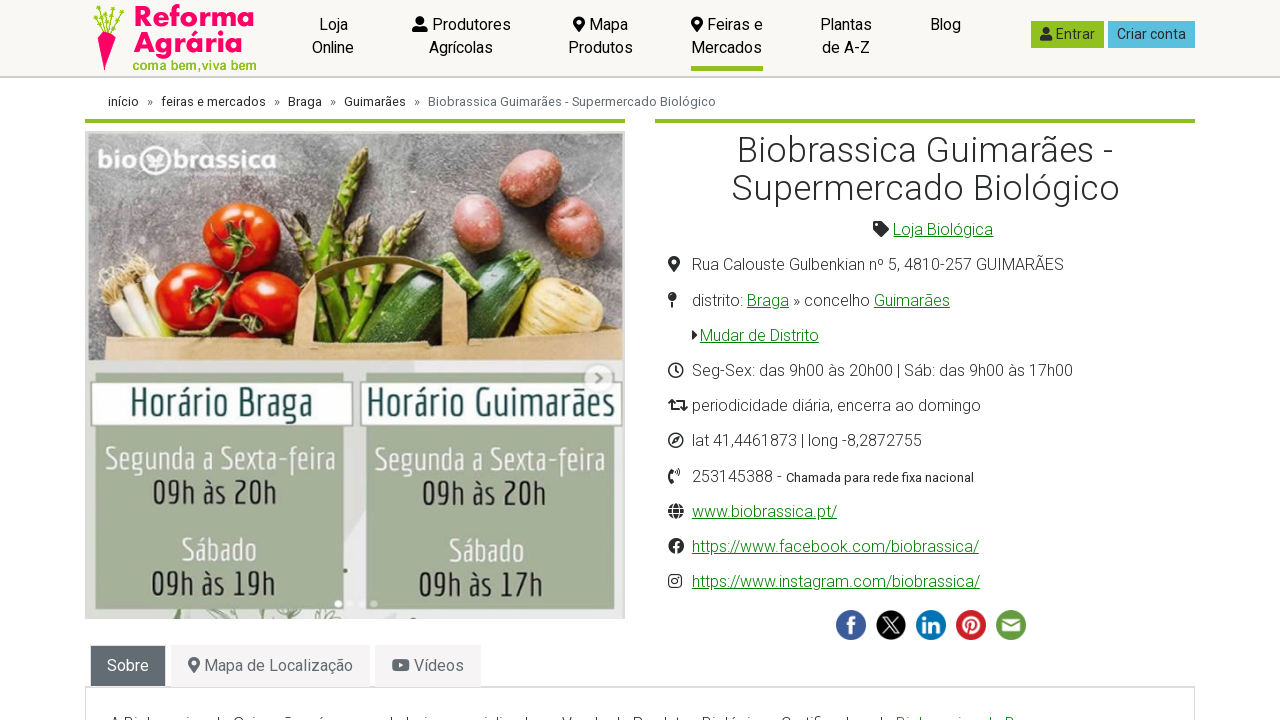

--- FILE ---
content_type: text/html; charset=utf-8
request_url: https://www.reformaagraria.pt/feiras-mercados/braga/guimaraes/biobrassica-guimaraes-supermercado-biologico/
body_size: 47798
content:

<!DOCTYPE html>
<html>
<head><meta charset="utf-8" /><title>
	Biobrassica Guimarães - Supermercado Biológico, Loja Biológica | local:  distrito de Braga, concelho: Guimarães | Reforma Agrária
</title><meta name="description" content="periodicidade diária, encerra ao domingo, Seg-Sex: das 9h00 às 20h00 | Sáb: das 9h00 às 17h00, Rua Calouste Gulbenkian nº 5, 4810-257 GUIMARÃES" /><meta name="viewport" content="width=device-width, initial-scale=1, shrink-to-fit=no" /><link rel='dns-prefetch' href='https://imagens.reformaagraria.pt'>
<link rel='dns-prefetch' href='https://ficheiros.reformaagraria.pt'>
<link rel='dns-prefetch' href='https://cdnjs.cloudflare.com'>
<link rel='dns-prefetch' href='https://fonts.googleapis.com'>
<link rel='dns-prefetch' href='https://www.googletagmanager.com'>
<link rel='dns-prefetch' href='https://use.fontawesome.com'><link rel='apple-touch-icon' sizes='180x180' href='/fabicon/ra/apple-touch-icon.png'>
<link rel='icon' type='image/png' sizes='32x32' href='/fabicon/ra/favicon-32x32.png'>
<link rel='icon' type='image/png' sizes='16x16' href='/fabicon/ra/favicon-16x16.png'>
<link rel='manifest' href='/fabicon/ra/site.webmanifest'>
<link rel='mask-icon' href='/fabicon/ra/safari-pinned-tab.svg' color='#6c797c'>
<meta name='msapplication-TileColor' content='#00aba9'>
<meta name='theme-color' content='#ffffff'><script>window['gtag_enable_tcf_support']</script><meta name='referrer' content='no-referrer-when-downgrade' />
<script async src='https://www.googletagmanager.com/gtag/js?id=G-H8BEP8N2DG'></script>
<script>
window.dataLayer = window.dataLayer || [];
function gtag() { dataLayer.push(arguments); }
gtag('js', new Date());
gtag('config', 'G-H8BEP8N2DG');
</script><script async src='https://pagead2.googlesyndication.com/pagead/js/adsbygoogle.js?client=ca-pub-7938536934337976' crossorigin='anonymous'></script><script type="application/ld+json">{"itemListElement":[{"position":1,"name":"feiras e mercados","item":"https://www.reformaagraria.pt/feiras-mercados/","@type":"ListItem"},{"position":2,"name":"distrito Braga","item":"https://www.reformaagraria.pt/feiras-mercados/braga/","@type":"ListItem"},{"position":3,"name":"concelho Guimarães","item":"https://www.reformaagraria.pt/feiras-mercados/braga/guimaraes/","@type":"ListItem"},{"position":4,"name":"Biobrassica Guimarães - Supermercado Biológico","item":"https://www.reformaagraria.pt/feiras-mercados/braga/guimaraes/biobrassica-guimaraes-supermercado-biologico/","@type":"ListItem"}],"@type":"BreadcrumbList","@context":"http://schema.org/"}</script><meta property="fb:app_id" content="171711736799508" /><meta name="twitter:site" content="@_ReformaAgaria" /><meta property="og:title" content="Biobrassica Guimarães - Supermercado Biológico, Loja Biológica | local:  distrito de Braga, concelho: Guimarães | Reforma Agrária" /><meta property="og:description" content="periodicidade diária, encerra ao domingo, Seg-Sex: das 9h00 às 20h00 | Sáb: das 9h00 às 17h00, Rua Calouste Gulbenkian nº 5, 4810-257 GUIMARÃES" /><meta property="og:image" content="https://imagens.reformaagraria.pt/feiras-mercados/grandes/biobrassica-supermercado-biologico-guimaraes-1.jpg" /><meta property="og:url" content="https://www.reformaagraria.pt/feiras-mercados/braga/guimaraes/biobrassica-guimaraes-supermercado-biologico/" /><meta property="og:type" content="website" /><link rel="canonical" href="https://www.reformaagraria.pt/feiras-mercados/braga/guimaraes/biobrassica-guimaraes-supermercado-biologico/" /><style type="text/css">@charset "UTF-8";/*! normalize.css v5.0.0 | MIT License | github.com/necolas/normalize.css */html{font-family:sans-serif;line-height:1.15;-ms-text-size-adjust:100%;-webkit-text-size-adjust:100%}body{margin:0}article,aside,footer,header,nav,section{display:block}h1{font-size:2em;margin:.67em 0}figcaption,figure,main{display:block}figure{margin:1em 40px}hr{box-sizing:content-box;height:0;overflow:visible}pre{font-family:monospace,monospace;font-size:1em}a{background-color:transparent;-webkit-text-decoration-skip:objects}a:active,a:hover{outline-width:0}abbr[title]{border-bottom:none;text-decoration:underline;text-decoration:underline dotted}b,strong{font-weight:inherit}b,strong{font-weight:bolder}code,kbd,samp{font-family:monospace,monospace;font-size:1em}dfn{font-style:italic}mark{background-color:#ff0;color:#000}small{font-size:80%}sub,sup{font-size:75%;line-height:0;position:relative;vertical-align:baseline}sub{bottom:-.25em}sup{top:-.5em}audio,video{display:inline-block}audio:not([controls]){display:none;height:0}img{border-style:none}svg:not(:root){overflow:hidden}button,input,optgroup,select,textarea{font-family:sans-serif;font-size:100%;line-height:1.15;margin:0}button,input{overflow:visible}button,select{text-transform:none}[type=reset],[type=submit],button,html [type=button]{-webkit-appearance:button}[type=button]::-moz-focus-inner,[type=reset]::-moz-focus-inner,[type=submit]::-moz-focus-inner,button::-moz-focus-inner{border-style:none;padding:0}[type=button]:-moz-focusring,[type=reset]:-moz-focusring,[type=submit]:-moz-focusring,button:-moz-focusring{outline:1px dotted ButtonText}fieldset{border:1px solid silver;margin:0 2px;padding:.35em .625em .75em}legend{box-sizing:border-box;color:inherit;display:table;max-width:100%;padding:0;white-space:normal}progress{display:inline-block;vertical-align:baseline}textarea{overflow:auto}[type=checkbox],[type=radio]{box-sizing:border-box;padding:0}[type=number]::-webkit-inner-spin-button,[type=number]::-webkit-outer-spin-button{height:auto}[type=search]{-webkit-appearance:textfield;outline-offset:-2px}[type=search]::-webkit-search-cancel-button,[type=search]::-webkit-search-decoration{-webkit-appearance:none}::-webkit-file-upload-button{-webkit-appearance:button;font:inherit}details,menu{display:block}summary{display:list-item}canvas{display:inline-block}template{display:none}[hidden]{display:none}@media print{*,::after,::before,blockquote::first-letter,blockquote::first-line,div::first-letter,div::first-line,li::first-letter,li::first-line,p::first-letter,p::first-line{text-shadow:none!important;box-shadow:none!important}a,a:visited{text-decoration:underline}abbr[title]::after{content:" (" attr(title) ")"}pre{white-space:pre-wrap!important}blockquote,pre{border:1px solid #999;page-break-inside:avoid}thead{display:table-header-group}img,tr{page-break-inside:avoid}h2,h3,p{orphans:3;widows:3}h2,h3{page-break-after:avoid}.navbar{display:none}.badge{border:1px solid #000}.table{border-collapse:collapse!important}.table td,.table th{background-color:#fff!important}.table-bordered td,.table-bordered th{border:1px solid #ddd!important}}html{box-sizing:border-box}*,::after,::before{box-sizing:inherit}@-ms-viewport{width:device-width}html{-ms-overflow-style:scrollbar;-webkit-tap-highlight-color:transparent}body{font-family:Roboto,sans-serif;font-size:1rem;font-weight:400;line-height:1.5;color:#292b2c;background-color:#f0f0f0}[tabindex="-1"]:focus{outline:0!important}h1,h2,h3,h4,h5,h6{margin-top:0;margin-bottom:.5rem}p{margin-top:0;margin-bottom:1rem}abbr[data-original-title],abbr[title]{cursor:help}address{margin-bottom:1rem;font-style:normal;line-height:inherit}dl,ol,ul{margin-top:0;margin-bottom:1rem}ol ol,ol ul,ul ol,ul ul{margin-bottom:0}dt{font-weight:700}dd{margin-bottom:.5rem;margin-left:0}blockquote{margin:0 0 1rem}a{color:green;text-decoration:underline}a:focus,a:hover{color:rgb(0,51.5,0);text-decoration:underline}a:not([href]):not([tabindex]){color:inherit;text-decoration:none}a:not([href]):not([tabindex]):focus,a:not([href]):not([tabindex]):hover{color:inherit;text-decoration:none}a:not([href]):not([tabindex]):focus{outline:0}pre{margin-top:0;margin-bottom:1rem;overflow:auto}figure{margin:0 0 1rem}img{vertical-align:middle}[role=button]{cursor:pointer}[role=button],a,area,button,input,label,select,summary,textarea{touch-action:manipulation}table{border-collapse:collapse;background-color:transparent}caption{padding-top:.75rem;padding-bottom:.75rem;color:#636c72;text-align:left;caption-side:bottom}th{text-align:left}label{display:inline-block;margin-bottom:.5rem}button:focus{outline:1px dotted;outline:5px auto -webkit-focus-ring-color}button,input,select,textarea{line-height:inherit}input[type=checkbox]:disabled,input[type=radio]:disabled{cursor:not-allowed}input[type=date],input[type=datetime-local],input[type=month],input[type=time]{-webkit-appearance:listbox}textarea{resize:vertical}fieldset{min-width:0;padding:0;margin:0;border:0}legend{display:block;width:100%;padding:0;margin-bottom:.5rem;font-size:1.5rem;line-height:inherit}input[type=search]{-webkit-appearance:none}output{display:inline-block}[hidden]{display:none!important}.h1,.h2,.h3,.h4,.h5,.h6,h1,h2,h3,h4,h5,h6{margin-bottom:.5rem;font-family:inherit;font-weight:500;line-height:1.1;color:inherit}.h1,h1{font-size:2.5rem}.h2,h2{font-size:2rem}.h3,h3{font-size:1.75rem}.h4,h4{font-size:1.5rem}.h5,h5{font-size:1.25rem}.h6,h6{font-size:1rem}.lead{font-size:1.25rem;font-weight:300}.display-1{font-size:6rem;font-weight:300;line-height:1.1}.display-2{font-size:5.5rem;font-weight:300;line-height:1.1}.display-3{font-size:4.5rem;font-weight:300;line-height:1.1}.display-4{font-size:3.5rem;font-weight:300;line-height:1.1}hr{margin-top:1rem;margin-bottom:1rem;border:0;border-top:1px solid rgba(0,0,0,.1)}.small,small{font-size:80%;font-weight:400}.mark,mark{padding:.2em;background-color:#fcf8e3}.list-unstyled{padding-left:0;list-style:none}.list-inline{padding-left:0;list-style:none}.list-inline-item{display:inline-block}.list-inline-item:not(:last-child){margin-right:5px}.initialism{font-size:90%;text-transform:uppercase}.blockquote{padding:.5rem 1rem;margin-bottom:1rem;font-size:1.25rem;border-left:.25rem solid #eceeef}.blockquote-footer{display:block;font-size:80%;color:#636c72}.blockquote-footer::before{content:"— "}.blockquote-reverse{padding-right:1rem;padding-left:0;text-align:right;border-right:.25rem solid #eceeef;border-left:0}.blockquote-reverse .blockquote-footer::before{content:""}.blockquote-reverse .blockquote-footer::after{content:" —"}.img-fluid{max-width:100%;height:auto}.img-thumbnail{padding:.25rem;background-color:#f0f0f0;border:1px solid #ddd;transition:all .2s ease-in-out;max-width:100%;height:auto}.figure{display:inline-block}.figure-img{margin-bottom:.5rem;line-height:1}.figure-caption{font-size:90%;color:#636c72}code,kbd,pre,samp{font-family:Menlo,Monaco,Consolas,"Liberation Mono","Courier New",monospace}code{padding:.2rem .4rem;font-size:90%;color:#bd4147;background-color:#f7f7f9}a>code{padding:0;color:inherit;background-color:inherit}kbd{padding:.2rem .4rem;font-size:90%;color:#fff;background-color:#292b2c}kbd kbd{padding:0;font-size:100%;font-weight:700}pre{display:block;margin-top:0;margin-bottom:1rem;font-size:90%;color:#292b2c}pre code{padding:0;font-size:inherit;color:inherit;background-color:transparent;border-radius:0}.pre-scrollable{max-height:340px;overflow-y:scroll}.container{position:relative;margin-left:auto;margin-right:auto;padding-right:15px;padding-left:15px}@media (min-width:576px){.container{padding-right:15px;padding-left:15px}}@media (min-width:768px){.container{padding-right:15px;padding-left:15px}}@media (min-width:992px){.container{padding-right:15px;padding-left:15px}}@media (min-width:1200px){.container{padding-right:15px;padding-left:15px}}@media (min-width:576px){.container{width:540px;max-width:100%}}@media (min-width:768px){.container{width:720px;max-width:100%}}@media (min-width:992px){.container{width:960px;max-width:100%}}@media (min-width:1200px){.container{width:1140px;max-width:100%}}.container-fluid{position:relative;margin-left:auto;margin-right:auto;padding-right:15px;padding-left:15px}@media (min-width:576px){.container-fluid{padding-right:15px;padding-left:15px}}@media (min-width:768px){.container-fluid{padding-right:15px;padding-left:15px}}@media (min-width:992px){.container-fluid{padding-right:15px;padding-left:15px}}@media (min-width:1200px){.container-fluid{padding-right:15px;padding-left:15px}}.row{display:flex;flex-wrap:wrap;margin-right:-15px;margin-left:-15px}@media (min-width:576px){.row{margin-right:-15px;margin-left:-15px}}@media (min-width:768px){.row{margin-right:-15px;margin-left:-15px}}@media (min-width:992px){.row{margin-right:-15px;margin-left:-15px}}@media (min-width:1200px){.row{margin-right:-15px;margin-left:-15px}}.no-gutters{margin-right:0;margin-left:0}.no-gutters>.col,.no-gutters>[class*=col-]{padding-right:0;padding-left:0}.col,.col-1,.col-10,.col-11,.col-12,.col-2,.col-3,.col-4,.col-5,.col-6,.col-7,.col-8,.col-9,.col-lg,.col-lg-1,.col-lg-10,.col-lg-11,.col-lg-12,.col-lg-2,.col-lg-3,.col-lg-4,.col-lg-5,.col-lg-6,.col-lg-7,.col-lg-8,.col-lg-9,.col-md,.col-md-1,.col-md-10,.col-md-11,.col-md-12,.col-md-2,.col-md-3,.col-md-4,.col-md-5,.col-md-6,.col-md-7,.col-md-8,.col-md-9,.col-sm,.col-sm-1,.col-sm-10,.col-sm-11,.col-sm-12,.col-sm-2,.col-sm-3,.col-sm-4,.col-sm-5,.col-sm-6,.col-sm-7,.col-sm-8,.col-sm-9,.col-xl,.col-xl-1,.col-xl-10,.col-xl-11,.col-xl-12,.col-xl-2,.col-xl-3,.col-xl-4,.col-xl-5,.col-xl-6,.col-xl-7,.col-xl-8,.col-xl-9{position:relative;width:100%;min-height:1px;padding-right:15px;padding-left:15px}@media (min-width:576px){.col,.col-1,.col-10,.col-11,.col-12,.col-2,.col-3,.col-4,.col-5,.col-6,.col-7,.col-8,.col-9,.col-lg,.col-lg-1,.col-lg-10,.col-lg-11,.col-lg-12,.col-lg-2,.col-lg-3,.col-lg-4,.col-lg-5,.col-lg-6,.col-lg-7,.col-lg-8,.col-lg-9,.col-md,.col-md-1,.col-md-10,.col-md-11,.col-md-12,.col-md-2,.col-md-3,.col-md-4,.col-md-5,.col-md-6,.col-md-7,.col-md-8,.col-md-9,.col-sm,.col-sm-1,.col-sm-10,.col-sm-11,.col-sm-12,.col-sm-2,.col-sm-3,.col-sm-4,.col-sm-5,.col-sm-6,.col-sm-7,.col-sm-8,.col-sm-9,.col-xl,.col-xl-1,.col-xl-10,.col-xl-11,.col-xl-12,.col-xl-2,.col-xl-3,.col-xl-4,.col-xl-5,.col-xl-6,.col-xl-7,.col-xl-8,.col-xl-9{padding-right:15px;padding-left:15px}}@media (min-width:768px){.col,.col-1,.col-10,.col-11,.col-12,.col-2,.col-3,.col-4,.col-5,.col-6,.col-7,.col-8,.col-9,.col-lg,.col-lg-1,.col-lg-10,.col-lg-11,.col-lg-12,.col-lg-2,.col-lg-3,.col-lg-4,.col-lg-5,.col-lg-6,.col-lg-7,.col-lg-8,.col-lg-9,.col-md,.col-md-1,.col-md-10,.col-md-11,.col-md-12,.col-md-2,.col-md-3,.col-md-4,.col-md-5,.col-md-6,.col-md-7,.col-md-8,.col-md-9,.col-sm,.col-sm-1,.col-sm-10,.col-sm-11,.col-sm-12,.col-sm-2,.col-sm-3,.col-sm-4,.col-sm-5,.col-sm-6,.col-sm-7,.col-sm-8,.col-sm-9,.col-xl,.col-xl-1,.col-xl-10,.col-xl-11,.col-xl-12,.col-xl-2,.col-xl-3,.col-xl-4,.col-xl-5,.col-xl-6,.col-xl-7,.col-xl-8,.col-xl-9{padding-right:15px;padding-left:15px}}@media (min-width:992px){.col,.col-1,.col-10,.col-11,.col-12,.col-2,.col-3,.col-4,.col-5,.col-6,.col-7,.col-8,.col-9,.col-lg,.col-lg-1,.col-lg-10,.col-lg-11,.col-lg-12,.col-lg-2,.col-lg-3,.col-lg-4,.col-lg-5,.col-lg-6,.col-lg-7,.col-lg-8,.col-lg-9,.col-md,.col-md-1,.col-md-10,.col-md-11,.col-md-12,.col-md-2,.col-md-3,.col-md-4,.col-md-5,.col-md-6,.col-md-7,.col-md-8,.col-md-9,.col-sm,.col-sm-1,.col-sm-10,.col-sm-11,.col-sm-12,.col-sm-2,.col-sm-3,.col-sm-4,.col-sm-5,.col-sm-6,.col-sm-7,.col-sm-8,.col-sm-9,.col-xl,.col-xl-1,.col-xl-10,.col-xl-11,.col-xl-12,.col-xl-2,.col-xl-3,.col-xl-4,.col-xl-5,.col-xl-6,.col-xl-7,.col-xl-8,.col-xl-9{padding-right:15px;padding-left:15px}}@media (min-width:1200px){.col,.col-1,.col-10,.col-11,.col-12,.col-2,.col-3,.col-4,.col-5,.col-6,.col-7,.col-8,.col-9,.col-lg,.col-lg-1,.col-lg-10,.col-lg-11,.col-lg-12,.col-lg-2,.col-lg-3,.col-lg-4,.col-lg-5,.col-lg-6,.col-lg-7,.col-lg-8,.col-lg-9,.col-md,.col-md-1,.col-md-10,.col-md-11,.col-md-12,.col-md-2,.col-md-3,.col-md-4,.col-md-5,.col-md-6,.col-md-7,.col-md-8,.col-md-9,.col-sm,.col-sm-1,.col-sm-10,.col-sm-11,.col-sm-12,.col-sm-2,.col-sm-3,.col-sm-4,.col-sm-5,.col-sm-6,.col-sm-7,.col-sm-8,.col-sm-9,.col-xl,.col-xl-1,.col-xl-10,.col-xl-11,.col-xl-12,.col-xl-2,.col-xl-3,.col-xl-4,.col-xl-5,.col-xl-6,.col-xl-7,.col-xl-8,.col-xl-9{padding-right:15px;padding-left:15px}}.col{flex-basis:0;flex-grow:1;max-width:100%}.col-auto{flex:0 0 auto;width:auto}.col-1{flex:0 0 8.3333333333%;max-width:8.3333333333%}.col-2{flex:0 0 16.6666666667%;max-width:16.6666666667%}.col-3{flex:0 0 25%;max-width:25%}.col-4{flex:0 0 33.3333333333%;max-width:33.3333333333%}.col-5{flex:0 0 41.6666666667%;max-width:41.6666666667%}.col-6{flex:0 0 50%;max-width:50%}.col-7{flex:0 0 58.3333333333%;max-width:58.3333333333%}.col-8{flex:0 0 66.6666666667%;max-width:66.6666666667%}.col-9{flex:0 0 75%;max-width:75%}.col-10{flex:0 0 83.3333333333%;max-width:83.3333333333%}.col-11{flex:0 0 91.6666666667%;max-width:91.6666666667%}.col-12{flex:0 0 100%;max-width:100%}.pull-0{right:auto}.pull-1{right:8.3333333333%}.pull-2{right:16.6666666667%}.pull-3{right:25%}.pull-4{right:33.3333333333%}.pull-5{right:41.6666666667%}.pull-6{right:50%}.pull-7{right:58.3333333333%}.pull-8{right:66.6666666667%}.pull-9{right:75%}.pull-10{right:83.3333333333%}.pull-11{right:91.6666666667%}.pull-12{right:100%}.push-0{left:auto}.push-1{left:8.3333333333%}.push-2{left:16.6666666667%}.push-3{left:25%}.push-4{left:33.3333333333%}.push-5{left:41.6666666667%}.push-6{left:50%}.push-7{left:58.3333333333%}.push-8{left:66.6666666667%}.push-9{left:75%}.push-10{left:83.3333333333%}.push-11{left:91.6666666667%}.push-12{left:100%}.offset-1{margin-left:8.3333333333%}.offset-2{margin-left:16.6666666667%}.offset-3{margin-left:25%}.offset-4{margin-left:33.3333333333%}.offset-5{margin-left:41.6666666667%}.offset-6{margin-left:50%}.offset-7{margin-left:58.3333333333%}.offset-8{margin-left:66.6666666667%}.offset-9{margin-left:75%}.offset-10{margin-left:83.3333333333%}.offset-11{margin-left:91.6666666667%}@media (min-width:576px){.col-sm{flex-basis:0;flex-grow:1;max-width:100%}.col-sm-auto{flex:0 0 auto;width:auto}.col-sm-1{flex:0 0 8.3333333333%;max-width:8.3333333333%}.col-sm-2{flex:0 0 16.6666666667%;max-width:16.6666666667%}.col-sm-3{flex:0 0 25%;max-width:25%}.col-sm-4{flex:0 0 33.3333333333%;max-width:33.3333333333%}.col-sm-5{flex:0 0 41.6666666667%;max-width:41.6666666667%}.col-sm-6{flex:0 0 50%;max-width:50%}.col-sm-7{flex:0 0 58.3333333333%;max-width:58.3333333333%}.col-sm-8{flex:0 0 66.6666666667%;max-width:66.6666666667%}.col-sm-9{flex:0 0 75%;max-width:75%}.col-sm-10{flex:0 0 83.3333333333%;max-width:83.3333333333%}.col-sm-11{flex:0 0 91.6666666667%;max-width:91.6666666667%}.col-sm-12{flex:0 0 100%;max-width:100%}.pull-sm-0{right:auto}.pull-sm-1{right:8.3333333333%}.pull-sm-2{right:16.6666666667%}.pull-sm-3{right:25%}.pull-sm-4{right:33.3333333333%}.pull-sm-5{right:41.6666666667%}.pull-sm-6{right:50%}.pull-sm-7{right:58.3333333333%}.pull-sm-8{right:66.6666666667%}.pull-sm-9{right:75%}.pull-sm-10{right:83.3333333333%}.pull-sm-11{right:91.6666666667%}.pull-sm-12{right:100%}.push-sm-0{left:auto}.push-sm-1{left:8.3333333333%}.push-sm-2{left:16.6666666667%}.push-sm-3{left:25%}.push-sm-4{left:33.3333333333%}.push-sm-5{left:41.6666666667%}.push-sm-6{left:50%}.push-sm-7{left:58.3333333333%}.push-sm-8{left:66.6666666667%}.push-sm-9{left:75%}.push-sm-10{left:83.3333333333%}.push-sm-11{left:91.6666666667%}.push-sm-12{left:100%}.offset-sm-0{margin-left:0}.offset-sm-1{margin-left:8.3333333333%}.offset-sm-2{margin-left:16.6666666667%}.offset-sm-3{margin-left:25%}.offset-sm-4{margin-left:33.3333333333%}.offset-sm-5{margin-left:41.6666666667%}.offset-sm-6{margin-left:50%}.offset-sm-7{margin-left:58.3333333333%}.offset-sm-8{margin-left:66.6666666667%}.offset-sm-9{margin-left:75%}.offset-sm-10{margin-left:83.3333333333%}.offset-sm-11{margin-left:91.6666666667%}}@media (min-width:768px){.col-md{flex-basis:0;flex-grow:1;max-width:100%}.col-md-auto{flex:0 0 auto;width:auto}.col-md-1{flex:0 0 8.3333333333%;max-width:8.3333333333%}.col-md-2{flex:0 0 16.6666666667%;max-width:16.6666666667%}.col-md-3{flex:0 0 25%;max-width:25%}.col-md-4{flex:0 0 33.3333333333%;max-width:33.3333333333%}.col-md-5{flex:0 0 41.6666666667%;max-width:41.6666666667%}.col-md-6{flex:0 0 50%;max-width:50%}.col-md-7{flex:0 0 58.3333333333%;max-width:58.3333333333%}.col-md-8{flex:0 0 66.6666666667%;max-width:66.6666666667%}.col-md-9{flex:0 0 75%;max-width:75%}.col-md-10{flex:0 0 83.3333333333%;max-width:83.3333333333%}.col-md-11{flex:0 0 91.6666666667%;max-width:91.6666666667%}.col-md-12{flex:0 0 100%;max-width:100%}.pull-md-0{right:auto}.pull-md-1{right:8.3333333333%}.pull-md-2{right:16.6666666667%}.pull-md-3{right:25%}.pull-md-4{right:33.3333333333%}.pull-md-5{right:41.6666666667%}.pull-md-6{right:50%}.pull-md-7{right:58.3333333333%}.pull-md-8{right:66.6666666667%}.pull-md-9{right:75%}.pull-md-10{right:83.3333333333%}.pull-md-11{right:91.6666666667%}.pull-md-12{right:100%}.push-md-0{left:auto}.push-md-1{left:8.3333333333%}.push-md-2{left:16.6666666667%}.push-md-3{left:25%}.push-md-4{left:33.3333333333%}.push-md-5{left:41.6666666667%}.push-md-6{left:50%}.push-md-7{left:58.3333333333%}.push-md-8{left:66.6666666667%}.push-md-9{left:75%}.push-md-10{left:83.3333333333%}.push-md-11{left:91.6666666667%}.push-md-12{left:100%}.offset-md-0{margin-left:0}.offset-md-1{margin-left:8.3333333333%}.offset-md-2{margin-left:16.6666666667%}.offset-md-3{margin-left:25%}.offset-md-4{margin-left:33.3333333333%}.offset-md-5{margin-left:41.6666666667%}.offset-md-6{margin-left:50%}.offset-md-7{margin-left:58.3333333333%}.offset-md-8{margin-left:66.6666666667%}.offset-md-9{margin-left:75%}.offset-md-10{margin-left:83.3333333333%}.offset-md-11{margin-left:91.6666666667%}}@media (min-width:992px){.col-lg{flex-basis:0;flex-grow:1;max-width:100%}.col-lg-auto{flex:0 0 auto;width:auto}.col-lg-1{flex:0 0 8.3333333333%;max-width:8.3333333333%}.col-lg-2{flex:0 0 16.6666666667%;max-width:16.6666666667%}.col-lg-3{flex:0 0 25%;max-width:25%}.col-lg-4{flex:0 0 33.3333333333%;max-width:33.3333333333%}.col-lg-5{flex:0 0 41.6666666667%;max-width:41.6666666667%}.col-lg-6{flex:0 0 50%;max-width:50%}.col-lg-7{flex:0 0 58.3333333333%;max-width:58.3333333333%}.col-lg-8{flex:0 0 66.6666666667%;max-width:66.6666666667%}.col-lg-9{flex:0 0 75%;max-width:75%}.col-lg-10{flex:0 0 83.3333333333%;max-width:83.3333333333%}.col-lg-11{flex:0 0 91.6666666667%;max-width:91.6666666667%}.col-lg-12{flex:0 0 100%;max-width:100%}.pull-lg-0{right:auto}.pull-lg-1{right:8.3333333333%}.pull-lg-2{right:16.6666666667%}.pull-lg-3{right:25%}.pull-lg-4{right:33.3333333333%}.pull-lg-5{right:41.6666666667%}.pull-lg-6{right:50%}.pull-lg-7{right:58.3333333333%}.pull-lg-8{right:66.6666666667%}.pull-lg-9{right:75%}.pull-lg-10{right:83.3333333333%}.pull-lg-11{right:91.6666666667%}.pull-lg-12{right:100%}.push-lg-0{left:auto}.push-lg-1{left:8.3333333333%}.push-lg-2{left:16.6666666667%}.push-lg-3{left:25%}.push-lg-4{left:33.3333333333%}.push-lg-5{left:41.6666666667%}.push-lg-6{left:50%}.push-lg-7{left:58.3333333333%}.push-lg-8{left:66.6666666667%}.push-lg-9{left:75%}.push-lg-10{left:83.3333333333%}.push-lg-11{left:91.6666666667%}.push-lg-12{left:100%}.offset-lg-0{margin-left:0}.offset-lg-1{margin-left:8.3333333333%}.offset-lg-2{margin-left:16.6666666667%}.offset-lg-3{margin-left:25%}.offset-lg-4{margin-left:33.3333333333%}.offset-lg-5{margin-left:41.6666666667%}.offset-lg-6{margin-left:50%}.offset-lg-7{margin-left:58.3333333333%}.offset-lg-8{margin-left:66.6666666667%}.offset-lg-9{margin-left:75%}.offset-lg-10{margin-left:83.3333333333%}.offset-lg-11{margin-left:91.6666666667%}}@media (min-width:1200px){.col-xl{flex-basis:0;flex-grow:1;max-width:100%}.col-xl-auto{flex:0 0 auto;width:auto}.col-xl-1{flex:0 0 8.3333333333%;max-width:8.3333333333%}.col-xl-2{flex:0 0 16.6666666667%;max-width:16.6666666667%}.col-xl-3{flex:0 0 25%;max-width:25%}.col-xl-4{flex:0 0 33.3333333333%;max-width:33.3333333333%}.col-xl-5{flex:0 0 41.6666666667%;max-width:41.6666666667%}.col-xl-6{flex:0 0 50%;max-width:50%}.col-xl-7{flex:0 0 58.3333333333%;max-width:58.3333333333%}.col-xl-8{flex:0 0 66.6666666667%;max-width:66.6666666667%}.col-xl-9{flex:0 0 75%;max-width:75%}.col-xl-10{flex:0 0 83.3333333333%;max-width:83.3333333333%}.col-xl-11{flex:0 0 91.6666666667%;max-width:91.6666666667%}.col-xl-12{flex:0 0 100%;max-width:100%}.pull-xl-0{right:auto}.pull-xl-1{right:8.3333333333%}.pull-xl-2{right:16.6666666667%}.pull-xl-3{right:25%}.pull-xl-4{right:33.3333333333%}.pull-xl-5{right:41.6666666667%}.pull-xl-6{right:50%}.pull-xl-7{right:58.3333333333%}.pull-xl-8{right:66.6666666667%}.pull-xl-9{right:75%}.pull-xl-10{right:83.3333333333%}.pull-xl-11{right:91.6666666667%}.pull-xl-12{right:100%}.push-xl-0{left:auto}.push-xl-1{left:8.3333333333%}.push-xl-2{left:16.6666666667%}.push-xl-3{left:25%}.push-xl-4{left:33.3333333333%}.push-xl-5{left:41.6666666667%}.push-xl-6{left:50%}.push-xl-7{left:58.3333333333%}.push-xl-8{left:66.6666666667%}.push-xl-9{left:75%}.push-xl-10{left:83.3333333333%}.push-xl-11{left:91.6666666667%}.push-xl-12{left:100%}.offset-xl-0{margin-left:0}.offset-xl-1{margin-left:8.3333333333%}.offset-xl-2{margin-left:16.6666666667%}.offset-xl-3{margin-left:25%}.offset-xl-4{margin-left:33.3333333333%}.offset-xl-5{margin-left:41.6666666667%}.offset-xl-6{margin-left:50%}.offset-xl-7{margin-left:58.3333333333%}.offset-xl-8{margin-left:66.6666666667%}.offset-xl-9{margin-left:75%}.offset-xl-10{margin-left:83.3333333333%}.offset-xl-11{margin-left:91.6666666667%}}.table{width:100%;max-width:100%;margin-bottom:1rem}.table td,.table th{padding:.75rem;vertical-align:top;border-top:1px solid #eceeef}.table thead th{vertical-align:bottom;border-bottom:2px solid #eceeef}.table tbody+tbody{border-top:2px solid #eceeef}.table .table{background-color:#f0f0f0}.table-sm td,.table-sm th{padding:.3rem}.table-bordered{border:1px solid #eceeef}.table-bordered td,.table-bordered th{border:1px solid #eceeef}.table-bordered thead td,.table-bordered thead th{border-bottom-width:2px}.table-striped tbody tr:nth-of-type(odd){background-color:rgba(0,0,0,.05)}.table-hover tbody tr:hover{background-color:rgba(0,0,0,.075)}.table-active,.table-active>td,.table-active>th{background-color:rgba(0,0,0,.075)}.table-hover .table-active:hover{background-color:rgba(0,0,0,.075)}.table-hover .table-active:hover>td,.table-hover .table-active:hover>th{background-color:rgba(0,0,0,.075)}.table-success,.table-success>td,.table-success>th{background-color:#dff0d8}.table-hover .table-success:hover{background-color:rgb(207.8888888889,232.9166666667,197.5833333333)}.table-hover .table-success:hover>td,.table-hover .table-success:hover>th{background-color:rgb(207.8888888889,232.9166666667,197.5833333333)}.table-info,.table-info>td,.table-info>th{background-color:#d9edf7}.table-hover .table-info:hover{background-color:rgb(195.9347826087,227.0217391304,242.5652173913)}.table-hover .table-info:hover>td,.table-hover .table-info:hover>th{background-color:rgb(195.9347826087,227.0217391304,242.5652173913)}.table-warning,.table-warning>td,.table-warning>th{background-color:#fcf8e3}.table-hover .table-warning:hover{background-color:rgb(249.5322580645,242.2419354839,203.9677419355)}.table-hover .table-warning:hover>td,.table-hover .table-warning:hover>th{background-color:rgb(249.5322580645,242.2419354839,203.9677419355)}.table-danger,.table-danger>td,.table-danger>th{background-color:#f2dede}.table-hover .table-danger:hover{background-color:rgb(234.7934782609,203.7065217391,203.7065217391)}.table-hover .table-danger:hover>td,.table-hover .table-danger:hover>th{background-color:rgb(234.7934782609,203.7065217391,203.7065217391)}.thead-inverse th{color:#f0f0f0;background-color:#292b2c}.thead-default th{color:#464a4c;background-color:#eceeef}.table-inverse{color:#f0f0f0;background-color:#292b2c}.table-inverse td,.table-inverse th,.table-inverse thead th{border-color:#f0f0f0}.table-inverse.table-bordered{border:0}.table-responsive{display:block;width:100%;overflow-x:auto;-ms-overflow-style:-ms-autohiding-scrollbar}.table-responsive.table-bordered{border:0}.form-control{display:block;width:100%;padding:.5rem .75rem;font-size:1rem;line-height:1.25;color:#464a4c;background-color:#fff;background-image:none;background-clip:padding-box;border:1px solid rgba(0,0,0,.15);border-radius:0;transition:border-color ease-in-out .15s,box-shadow ease-in-out .15s}.form-control::-ms-expand{background-color:transparent;border:0}.form-control:focus{color:#464a4c;background-color:#fff;border-color:rgb(92.0091743119,178.7866972477,253.4908256881);outline:0}.form-control::placeholder{color:#636c72;opacity:1}.form-control:disabled,.form-control[readonly]{background-color:#eceeef;opacity:1}.form-control:disabled{cursor:not-allowed}select.form-control:not([size]):not([multiple]){height:calc(2.25rem + 2px)}select.form-control:focus::-ms-value{color:#464a4c;background-color:#fff}.form-control-file,.form-control-range{display:block}.col-form-label{padding-top:calc(.5rem - 1px * 2);padding-bottom:calc(.5rem - 1px * 2);margin-bottom:0}.col-form-label-lg{padding-top:calc(.75rem - 1px * 2);padding-bottom:calc(.75rem - 1px * 2);font-size:1.25rem}.col-form-label-sm{padding-top:calc(.25rem - 1px * 2);padding-bottom:calc(.25rem - 1px * 2);font-size:.875rem}.col-form-legend{padding-top:.5rem;padding-bottom:.5rem;margin-bottom:0;font-size:1rem}.form-control-static{padding-top:.5rem;padding-bottom:.5rem;margin-bottom:0;line-height:1.25;border:solid transparent;border-width:1px 0}.form-control-static.form-control-lg,.form-control-static.form-control-sm,.input-group-lg>.form-control-static.form-control,.input-group-lg>.form-control-static.input-group-addon,.input-group-lg>.input-group-btn>.form-control-static.btn,.input-group-sm>.form-control-static.form-control,.input-group-sm>.form-control-static.input-group-addon,.input-group-sm>.input-group-btn>.form-control-static.btn{padding-right:0;padding-left:0}.form-control-sm,.input-group-sm>.form-control,.input-group-sm>.input-group-addon,.input-group-sm>.input-group-btn>.btn{padding:.25rem .5rem;font-size:.875rem}.input-group-sm>.input-group-btn>select.btn:not([size]):not([multiple]),.input-group-sm>select.form-control:not([size]):not([multiple]),.input-group-sm>select.input-group-addon:not([size]):not([multiple]),select.form-control-sm:not([size]):not([multiple]){height:1.8125rem}.form-control-lg,.input-group-lg>.form-control,.input-group-lg>.input-group-addon,.input-group-lg>.input-group-btn>.btn{padding:.75rem 1.5rem;font-size:1.25rem}.input-group-lg>.input-group-btn>select.btn:not([size]):not([multiple]),.input-group-lg>select.form-control:not([size]):not([multiple]),.input-group-lg>select.input-group-addon:not([size]):not([multiple]),select.form-control-lg:not([size]):not([multiple]){height:3.1666666667rem}.form-group{margin-bottom:1rem}.form-text{display:block;margin-top:.25rem}.form-check{position:relative;display:block;margin-bottom:.5rem}.form-check.disabled .form-check-label{color:#636c72;cursor:not-allowed}.form-check-label{padding-left:1.25rem;margin-bottom:0;cursor:pointer}.form-check-input{position:absolute;margin-top:.25rem;margin-left:-1.25rem}.form-check-input:only-child{position:static}.form-check-inline{display:inline-block}.form-check-inline .form-check-label{vertical-align:middle}.form-check-inline+.form-check-inline{margin-left:.75rem}.form-control-feedback{margin-top:.25rem}.form-control-danger,.form-control-success,.form-control-warning{padding-right:2.25rem;background-repeat:no-repeat;background-position:center right .5625rem;background-size:1.125rem 1.125rem}.has-success .col-form-label,.has-success .custom-control,.has-success .form-check-label,.has-success .form-control-feedback,.has-success .form-control-label{color:#91c11e}.has-success .form-control{border-color:#91c11e}.has-success .input-group-addon{color:#91c11e;border-color:#91c11e;background-color:rgb(225.9686098655,243.8340807175,183.1659192825)}.has-success .form-control-success{background-image:url("data:image/svg+xml;charset=utf8,%3Csvg xmlns='http://www.w3.org/2000/svg' viewBox='0 0 8 8'%3E%3Cpath fill='%2391c11e' d='M2.3 6.73L.6 4.53c-.4-1.04.46-1.4 1.1-.8l1.1 1.4 3.4-3.8c.6-.63 1.6-.27 1.2.7l-4 4.6c-.43.5-.8.4-1.1.1z'/%3E%3C/svg%3E")}.has-warning .col-form-label,.has-warning .custom-control,.has-warning .form-check-label,.has-warning .form-control-feedback,.has-warning .form-control-label{color:#ff4800}.has-warning .form-control{border-color:#ff4800}.has-warning .input-group-addon{color:#ff4800;border-color:#ff4800;background-color:rgb(255,218.4,204)}.has-warning .form-control-warning{background-image:url("data:image/svg+xml;charset=utf8,%3Csvg xmlns='http://www.w3.org/2000/svg' viewBox='0 0 8 8'%3E%3Cpath fill='%23FF4800' d='M4.4 5.324h-.8v-2.46h.8zm0 1.42h-.8V5.89h.8zM3.76.63L.04 7.075c-.115.2.016.425.26.426h7.397c.242 0 .372-.226.258-.426C6.726 4.924 5.47 2.79 4.253.63c-.113-.174-.39-.174-.494 0z'/%3E%3C/svg%3E")}.has-danger .col-form-label,.has-danger .custom-control,.has-danger .form-check-label,.has-danger .form-control-feedback,.has-danger .form-control-label{color:#d9534f}.has-danger .form-control{border-color:#d9534f}.has-danger .input-group-addon{color:#d9534f;border-color:#d9534f;background-color:rgb(253.2242990654,246.9626168224,246.7757009346)}.has-danger .form-control-danger{background-image:url("data:image/svg+xml;charset=utf8,%3Csvg xmlns='http://www.w3.org/2000/svg' fill='%23d9534f' viewBox='-2 -2 7 7'%3E%3Cpath stroke='%23d9534f' d='M0 0l3 3m0-3L0 3'/%3E%3Ccircle r='.5'/%3E%3Ccircle cx='3' r='.5'/%3E%3Ccircle cy='3' r='.5'/%3E%3Ccircle cx='3' cy='3' r='.5'/%3E%3C/svg%3E")}.form-inline{display:flex;flex-flow:row wrap;align-items:center}.form-inline .form-check{width:100%}@media (min-width:576px){.form-inline label{display:flex;align-items:center;justify-content:center;margin-bottom:0}.form-inline .form-group{display:flex;flex:0 0 auto;flex-flow:row wrap;align-items:center;margin-bottom:0}.form-inline .form-control{display:inline-block;width:auto;vertical-align:middle}.form-inline .form-control-static{display:inline-block}.form-inline .input-group{width:auto}.form-inline .form-control-label{margin-bottom:0;vertical-align:middle}.form-inline .form-check{display:flex;align-items:center;justify-content:center;width:auto;margin-top:0;margin-bottom:0}.form-inline .form-check-label{padding-left:0}.form-inline .form-check-input{position:relative;margin-top:0;margin-right:.25rem;margin-left:0}.form-inline .custom-control{display:flex;align-items:center;justify-content:center;padding-left:0}.form-inline .custom-control-indicator{position:static;display:inline-block;margin-right:.25rem;vertical-align:text-bottom}.form-inline .has-feedback .form-control-feedback{top:0}}.btn{display:inline-block;font-weight:400;line-height:1.25;text-align:center;white-space:nowrap;vertical-align:middle;user-select:none;border:1px solid transparent;padding:.5rem 1rem;font-size:1rem;transition:all .2s ease-in-out}.btn:focus,.btn:hover{text-decoration:none}.btn.focus,.btn:focus{outline:0;box-shadow:0 0 0 2px rgba(2,117,216,.25)}.btn.disabled,.btn:disabled{cursor:not-allowed;opacity:.65}.btn.active,.btn:active{background-image:none}a.btn.disabled,fieldset[disabled] a.btn{pointer-events:none}.btn-primary{color:#fff;background-color:#0275d8;border-color:#0275d8}.btn-primary:hover{color:#fff;background-color:rgb(1.5321100917,89.628440367,165.4678899083);border-color:rgb(1.4385321101,84.1541284404,155.3614678899)}.btn-primary.focus,.btn-primary:focus{box-shadow:0 0 0 2px rgba(2,117,216,.5)}.btn-primary.disabled,.btn-primary:disabled{background-color:#0275d8;border-color:#0275d8}.btn-primary.active,.btn-primary:active,.show>.btn-primary.dropdown-toggle{color:#fff;background-color:rgb(1.5321100917,89.628440367,165.4678899083);background-image:none;border-color:rgb(1.4385321101,84.1541284404,155.3614678899)}.btn-secondary{color:#292b2c;background-color:#fff;border-color:#ccc}.btn-secondary:hover{color:#292b2c;background-color:rgb(229.5,229.5,229.5);border-color:rgb(173.4,173.4,173.4)}.btn-secondary.focus,.btn-secondary:focus{box-shadow:0 0 0 2px rgba(204,204,204,.5)}.btn-secondary.disabled,.btn-secondary:disabled{background-color:#fff;border-color:#ccc}.btn-secondary.active,.btn-secondary:active,.show>.btn-secondary.dropdown-toggle{color:#292b2c;background-color:rgb(229.5,229.5,229.5);background-image:none;border-color:rgb(173.4,173.4,173.4)}.btn-info{color:#fff;background-color:#5bc0de;border-color:#5bc0de}.btn-info:hover{color:#fff;background-color:rgb(48.5431472081,175.6903553299,213.4568527919);border-color:rgb(42.1796954315,171.2751269036,209.6203045685)}.btn-info.focus,.btn-info:focus{box-shadow:0 0 0 2px rgba(91,192,222,.5)}.btn-info.disabled,.btn-info:disabled{background-color:#5bc0de;border-color:#5bc0de}.btn-info.active,.btn-info:active,.show>.btn-info.dropdown-toggle{color:#fff;background-color:rgb(48.5431472081,175.6903553299,213.4568527919);background-image:none;border-color:rgb(42.1796954315,171.2751269036,209.6203045685)}.btn-success{color:#fff;background-color:#91c11e;border-color:#91c11e}.btn-success:hover{color:#fff;background-color:rgb(111.8385650224,148.8609865471,23.1390134529);border-color:rgb(105.2062780269,140.0331838565,21.7668161435)}.btn-success.focus,.btn-success:focus{box-shadow:0 0 0 2px rgba(145,193,30,.5)}.btn-success.disabled,.btn-success:disabled{background-color:#91c11e;border-color:#91c11e}.btn-success.active,.btn-success:active,.show>.btn-success.dropdown-toggle{color:#fff;background-color:rgb(111.8385650224,148.8609865471,23.1390134529);background-image:none;border-color:rgb(105.2062780269,140.0331838565,21.7668161435)}.btn-warning{color:#fff;background-color:#ff4800;border-color:#ff4800}.btn-warning:hover{color:#fff;background-color:rgb(204,57.6,0);border-color:rgb(193.8,54.72,0)}.btn-warning.focus,.btn-warning:focus{box-shadow:0 0 0 2px rgba(255,72,0,.5)}.btn-warning.disabled,.btn-warning:disabled{background-color:#ff4800;border-color:#ff4800}.btn-warning.active,.btn-warning:active,.show>.btn-warning.dropdown-toggle{color:#fff;background-color:rgb(204,57.6,0);background-image:none;border-color:rgb(193.8,54.72,0)}.btn-danger{color:#fff;background-color:#d9534f;border-color:#d9534f}.btn-danger:hover{color:#fff;background-color:rgb(201.4953271028,48.0841121495,43.5046728972);border-color:rgb(193.1065420561,46.0822429907,41.6934579439)}.btn-danger.focus,.btn-danger:focus{box-shadow:0 0 0 2px rgba(217,83,79,.5)}.btn-danger.disabled,.btn-danger:disabled{background-color:#d9534f;border-color:#d9534f}.btn-danger.active,.btn-danger:active,.show>.btn-danger.dropdown-toggle{color:#fff;background-color:rgb(201.4953271028,48.0841121495,43.5046728972);background-image:none;border-color:rgb(193.1065420561,46.0822429907,41.6934579439)}.btn-outline-primary{color:#0275d8;background-image:none;background-color:transparent;border-color:#0275d8}.btn-outline-primary:hover{color:#fff;background-color:#0275d8;border-color:#0275d8}.btn-outline-primary.focus,.btn-outline-primary:focus{box-shadow:0 0 0 2px rgba(2,117,216,.5)}.btn-outline-primary.disabled,.btn-outline-primary:disabled{color:#0275d8;background-color:transparent}.btn-outline-primary.active,.btn-outline-primary:active,.show>.btn-outline-primary.dropdown-toggle{color:#fff;background-color:#0275d8;border-color:#0275d8}.btn-outline-secondary{color:#ccc;background-image:none;background-color:transparent;border-color:#ccc}.btn-outline-secondary:hover{color:#fff;background-color:#ccc;border-color:#ccc}.btn-outline-secondary.focus,.btn-outline-secondary:focus{box-shadow:0 0 0 2px rgba(204,204,204,.5)}.btn-outline-secondary.disabled,.btn-outline-secondary:disabled{color:#ccc;background-color:transparent}.btn-outline-secondary.active,.btn-outline-secondary:active,.show>.btn-outline-secondary.dropdown-toggle{color:#fff;background-color:#ccc;border-color:#ccc}.btn-outline-info{color:#5bc0de;background-image:none;background-color:transparent;border-color:#5bc0de}.btn-outline-info:hover{color:#fff;background-color:#5bc0de;border-color:#5bc0de}.btn-outline-info.focus,.btn-outline-info:focus{box-shadow:0 0 0 2px rgba(91,192,222,.5)}.btn-outline-info.disabled,.btn-outline-info:disabled{color:#5bc0de;background-color:transparent}.btn-outline-info.active,.btn-outline-info:active,.show>.btn-outline-info.dropdown-toggle{color:#fff;background-color:#5bc0de;border-color:#5bc0de}.btn-outline-success{color:#91c11e;background-image:none;background-color:transparent;border-color:#91c11e}.btn-outline-success:hover{color:#fff;background-color:#91c11e;border-color:#91c11e}.btn-outline-success.focus,.btn-outline-success:focus{box-shadow:0 0 0 2px rgba(145,193,30,.5)}.btn-outline-success.disabled,.btn-outline-success:disabled{color:#91c11e;background-color:transparent}.btn-outline-success.active,.btn-outline-success:active,.show>.btn-outline-success.dropdown-toggle{color:#fff;background-color:#91c11e;border-color:#91c11e}.btn-outline-warning{color:#ff4800;background-image:none;background-color:transparent;border-color:#ff4800}.btn-outline-warning:hover{color:#fff;background-color:#ff4800;border-color:#ff4800}.btn-outline-warning.focus,.btn-outline-warning:focus{box-shadow:0 0 0 2px rgba(255,72,0,.5)}.btn-outline-warning.disabled,.btn-outline-warning:disabled{color:#ff4800;background-color:transparent}.btn-outline-warning.active,.btn-outline-warning:active,.show>.btn-outline-warning.dropdown-toggle{color:#fff;background-color:#ff4800;border-color:#ff4800}.btn-outline-danger{color:#d9534f;background-image:none;background-color:transparent;border-color:#d9534f}.btn-outline-danger:hover{color:#fff;background-color:#d9534f;border-color:#d9534f}.btn-outline-danger.focus,.btn-outline-danger:focus{box-shadow:0 0 0 2px rgba(217,83,79,.5)}.btn-outline-danger.disabled,.btn-outline-danger:disabled{color:#d9534f;background-color:transparent}.btn-outline-danger.active,.btn-outline-danger:active,.show>.btn-outline-danger.dropdown-toggle{color:#fff;background-color:#d9534f;border-color:#d9534f}.btn-link{font-weight:400;color:green;border-radius:0}.btn-link,.btn-link.active,.btn-link:active,.btn-link:disabled{background-color:transparent}.btn-link,.btn-link:active,.btn-link:focus{border-color:transparent}.btn-link:hover{border-color:transparent}.btn-link:focus,.btn-link:hover{color:rgb(0,51.5,0);text-decoration:underline;background-color:transparent}.btn-link:disabled{color:#636c72}.btn-link:disabled:focus,.btn-link:disabled:hover{text-decoration:none}.btn-group-lg>.btn,.btn-lg{padding:.75rem 1.5rem;font-size:1.25rem}.btn-group-sm>.btn,.btn-sm{padding:.25rem .5rem;font-size:.875rem}.btn-block{display:block;width:100%}.btn-block+.btn-block{margin-top:.5rem}input[type=button].btn-block,input[type=reset].btn-block,input[type=submit].btn-block{width:100%}.fade{opacity:0;transition:opacity .15s linear}.fade.show{opacity:1}.collapse{display:none}.collapse.show{display:block}tr.collapse.show{display:table-row}tbody.collapse.show{display:table-row-group}.collapsing{position:relative;height:0;overflow:hidden;transition:height .35s ease}.dropdown,.dropup{position:relative}.dropdown-toggle::after{display:inline-block;width:0;height:0;margin-left:.3em;vertical-align:middle;content:"";border-top:.3em solid;border-right:.3em solid transparent;border-left:.3em solid transparent}.dropdown-toggle:focus{outline:0}.dropup .dropdown-toggle::after{border-top:0;border-bottom:.3em solid}.dropdown-menu{position:absolute;top:100%;left:0;z-index:1000;display:none;float:left;min-width:10rem;padding:.5rem 0;margin:.125rem 0 0;font-size:1rem;color:#292b2c;text-align:left;list-style:none;background-color:#fff;background-clip:padding-box;border:1px solid rgba(0,0,0,.15)}.dropdown-divider{height:1px;margin:.5rem 0;overflow:hidden;background-color:#eceeef}.dropdown-item{display:block;width:100%;padding:3px 1.5rem;clear:both;font-weight:400;color:#292b2c;text-align:inherit;white-space:nowrap;background:0 0;border:0}.dropdown-item:focus,.dropdown-item:hover{color:rgb(28.7,30.1,30.8);text-decoration:none;background-color:#f7f7f9}.dropdown-item.active,.dropdown-item:active{color:#fff;text-decoration:none;background-color:#0275d8}.dropdown-item.disabled,.dropdown-item:disabled{color:#636c72;cursor:not-allowed;background-color:transparent}.show>.dropdown-menu{display:block}.show>a{outline:0}.dropdown-menu-right{right:0;left:auto}.dropdown-menu-left{right:auto;left:0}.dropdown-header{display:block;padding:.5rem 1.5rem;margin-bottom:0;font-size:.875rem;color:#636c72;white-space:nowrap}.dropdown-backdrop{position:fixed;top:0;right:0;bottom:0;left:0;z-index:990}.dropup .dropdown-menu{top:auto;bottom:100%;margin-bottom:.125rem}.btn-group,.btn-group-vertical{position:relative;display:inline-flex;vertical-align:middle}.btn-group-vertical>.btn,.btn-group>.btn{position:relative;flex:0 1 auto}.btn-group-vertical>.btn:hover,.btn-group>.btn:hover{z-index:2}.btn-group-vertical>.btn.active,.btn-group-vertical>.btn:active,.btn-group-vertical>.btn:focus,.btn-group>.btn.active,.btn-group>.btn:active,.btn-group>.btn:focus{z-index:2}.btn-group .btn+.btn,.btn-group .btn+.btn-group,.btn-group .btn-group+.btn,.btn-group .btn-group+.btn-group,.btn-group-vertical .btn+.btn,.btn-group-vertical .btn+.btn-group,.btn-group-vertical .btn-group+.btn,.btn-group-vertical .btn-group+.btn-group{margin-left:-1px}.btn-toolbar{display:flex;justify-content:flex-start}.btn-toolbar .input-group{width:auto}.btn-group>.btn:not(:first-child):not(:last-child):not(.dropdown-toggle){border-radius:0}.btn-group>.btn:first-child{margin-left:0}.btn-group>.btn-group{float:left}.btn-group>.btn-group:not(:first-child):not(:last-child)>.btn{border-radius:0}.btn-group .dropdown-toggle:active,.btn-group.open .dropdown-toggle{outline:0}.btn+.dropdown-toggle-split{padding-right:.75rem;padding-left:.75rem}.btn+.dropdown-toggle-split::after{margin-left:0}.btn-group-sm>.btn+.dropdown-toggle-split,.btn-sm+.dropdown-toggle-split{padding-right:.375rem;padding-left:.375rem}.btn-group-lg>.btn+.dropdown-toggle-split,.btn-lg+.dropdown-toggle-split{padding-right:1.125rem;padding-left:1.125rem}.btn-group-vertical{display:inline-flex;flex-direction:column;align-items:flex-start;justify-content:center}.btn-group-vertical .btn,.btn-group-vertical .btn-group{width:100%}.btn-group-vertical>.btn+.btn,.btn-group-vertical>.btn+.btn-group,.btn-group-vertical>.btn-group+.btn,.btn-group-vertical>.btn-group+.btn-group{margin-top:-1px;margin-left:0}.btn-group-vertical>.btn:not(:first-child):not(:last-child){border-radius:0}.btn-group-vertical>.btn-group:not(:first-child):not(:last-child)>.btn{border-radius:0}[data-toggle=buttons]>.btn input[type=checkbox],[data-toggle=buttons]>.btn input[type=radio],[data-toggle=buttons]>.btn-group>.btn input[type=checkbox],[data-toggle=buttons]>.btn-group>.btn input[type=radio]{position:absolute;clip:rect(0,0,0,0);pointer-events:none}.input-group{position:relative;display:flex;width:100%}.input-group .form-control{position:relative;z-index:2;flex:1 1 auto;width:1%;margin-bottom:0}.input-group .form-control:active,.input-group .form-control:focus,.input-group .form-control:hover{z-index:3}.input-group .form-control,.input-group-addon,.input-group-btn{display:flex;flex-direction:column;justify-content:center}.input-group-addon,.input-group-btn{white-space:nowrap;vertical-align:middle}.input-group-addon{padding:.5rem .75rem;margin-bottom:0;font-size:1rem;font-weight:400;line-height:1.25;color:#464a4c;text-align:center;background-color:#eceeef;border:1px solid rgba(0,0,0,.15)}.input-group-addon.form-control-sm,.input-group-sm>.input-group-addon,.input-group-sm>.input-group-btn>.input-group-addon.btn{padding:.25rem .5rem;font-size:.875rem}.input-group-addon.form-control-lg,.input-group-lg>.input-group-addon,.input-group-lg>.input-group-btn>.input-group-addon.btn{padding:.75rem 1.5rem;font-size:1.25rem}.input-group-addon input[type=checkbox],.input-group-addon input[type=radio]{margin-top:0}.input-group-addon:not(:last-child){border-right:0}.form-control+.input-group-addon:not(:first-child){border-left:0}.input-group-btn{position:relative;font-size:0;white-space:nowrap}.input-group-btn>.btn{position:relative;flex:1}.input-group-btn>.btn+.btn{margin-left:-1px}.input-group-btn>.btn:active,.input-group-btn>.btn:focus,.input-group-btn>.btn:hover{z-index:3}.input-group-btn:not(:last-child)>.btn,.input-group-btn:not(:last-child)>.btn-group{margin-right:-1px}.input-group-btn:not(:first-child)>.btn,.input-group-btn:not(:first-child)>.btn-group{z-index:2;margin-left:-1px}.input-group-btn:not(:first-child)>.btn-group:active,.input-group-btn:not(:first-child)>.btn-group:focus,.input-group-btn:not(:first-child)>.btn-group:hover,.input-group-btn:not(:first-child)>.btn:active,.input-group-btn:not(:first-child)>.btn:focus,.input-group-btn:not(:first-child)>.btn:hover{z-index:3}.custom-control{position:relative;display:inline-flex;min-height:1.5rem;padding-left:1.5rem;margin-right:1rem;cursor:pointer}.custom-control-input{position:absolute;z-index:-1;opacity:0}.custom-control-input:checked~.custom-control-indicator{color:#fff;background-color:#0275d8}.custom-control-input:focus~.custom-control-indicator{box-shadow:0 0 0 1px #f0f0f0,0 0 0 3px #0275d8}.custom-control-input:active~.custom-control-indicator{color:#fff;background-color:rgb(142.5412844037,202.4151376147,253.9587155963)}.custom-control-input:disabled~.custom-control-indicator{cursor:not-allowed;background-color:#eceeef}.custom-control-input:disabled~.custom-control-description{color:#636c72;cursor:not-allowed}.custom-control-indicator{position:absolute;top:.25rem;left:0;display:block;width:1rem;height:1rem;pointer-events:none;user-select:none;background-color:#ddd;background-repeat:no-repeat;background-position:center center;background-size:50% 50%}.custom-checkbox .custom-control-input:checked~.custom-control-indicator{background-image:url("data:image/svg+xml;charset=utf8,%3Csvg xmlns='http://www.w3.org/2000/svg' viewBox='0 0 8 8'%3E%3Cpath fill='%23fff' d='M6.564.75l-3.59 3.612-1.538-1.55L0 4.26 2.974 7.25 8 2.193z'/%3E%3C/svg%3E")}.custom-checkbox .custom-control-input:indeterminate~.custom-control-indicator{background-color:#0275d8;background-image:url("data:image/svg+xml;charset=utf8,%3Csvg xmlns='http://www.w3.org/2000/svg' viewBox='0 0 4 4'%3E%3Cpath stroke='%23fff' d='M0 2h4'/%3E%3C/svg%3E")}.custom-radio .custom-control-indicator{border-radius:50%}.custom-radio .custom-control-input:checked~.custom-control-indicator{background-image:url("data:image/svg+xml;charset=utf8,%3Csvg xmlns='http://www.w3.org/2000/svg' viewBox='-4 -4 8 8'%3E%3Ccircle r='3' fill='%23fff'/%3E%3C/svg%3E")}.custom-controls-stacked{display:flex;flex-direction:column}.custom-controls-stacked .custom-control{margin-bottom:.25rem}.custom-controls-stacked .custom-control+.custom-control{margin-left:0}.custom-select{display:inline-block;max-width:100%;height:calc(2.25rem + 2px);padding:.375rem 1.75rem .375rem .75rem;line-height:1.25;color:#464a4c;vertical-align:middle;background:#fff url("data:image/svg+xml;charset=utf8,%3Csvg xmlns='http://www.w3.org/2000/svg' viewBox='0 0 4 5'%3E%3Cpath fill='%23333' d='M2 0L0 2h4zm0 5L0 3h4z'/%3E%3C/svg%3E") no-repeat right .75rem center;background-size:8px 10px;border:1px solid rgba(0,0,0,.15);-moz-appearance:none;-webkit-appearance:none}.custom-select:focus{border-color:rgb(92.0091743119,178.7866972477,253.4908256881);outline:0}.custom-select:focus::-ms-value{color:#464a4c;background-color:#fff}.custom-select:disabled{color:#636c72;cursor:not-allowed;background-color:#eceeef}.custom-select::-ms-expand{opacity:0}.custom-select-sm{padding-top:.375rem;padding-bottom:.375rem;font-size:75%}.custom-file{position:relative;display:inline-block;max-width:100%;height:2.5rem;margin-bottom:0;cursor:pointer}.custom-file-input{min-width:14rem;max-width:100%;height:2.5rem;margin:0;opacity:0}.custom-file-control{position:absolute;top:0;right:0;left:0;z-index:5;height:2.5rem;padding:.5rem 1rem;line-height:1.5;color:#464a4c;pointer-events:none;user-select:none;background-color:#fff;border:1px solid rgba(0,0,0,.15)}.custom-file-control:lang(en)::after{content:"Choose file..."}.custom-file-control::before{position:absolute;top:-1px;right:-1px;bottom:-1px;z-index:6;display:block;height:2.5rem;padding:.5rem 1rem;line-height:1.5;color:#464a4c;background-color:#eceeef;border:1px solid rgba(0,0,0,.15)}.custom-file-control:lang(en)::before{content:"Browse"}.nav{display:flex;padding-left:0;margin-bottom:0;list-style:none}.nav-link{display:block;padding:.5em 1em}.nav-link:focus,.nav-link:hover{text-decoration:none}.nav-link.disabled{color:#636c72;cursor:not-allowed}.nav-tabs{border-bottom:1px solid #ddd}.nav-tabs .nav-item{margin-bottom:-1px}.nav-tabs .nav-link{border:1px solid transparent}.nav-tabs .nav-link:focus,.nav-tabs .nav-link:hover{border-color:#eceeef #eceeef #ddd}.nav-tabs .nav-link.disabled{color:#636c72;background-color:transparent;border-color:transparent}.nav-tabs .nav-item.show .nav-link,.nav-tabs .nav-link.active{color:#464a4c;background-color:#f0f0f0;border-color:#ddd #ddd #f0f0f0}.nav-tabs .dropdown-menu{margin-top:-1px}.nav-pills .nav-item.show .nav-link,.nav-pills .nav-link.active{color:#fff;cursor:default;background-color:#0275d8}.nav-fill .nav-item{flex:1 1 auto;text-align:center}.nav-justified .nav-item{flex:1 1 100%;text-align:center}.tab-content>.tab-pane{display:none}.tab-content>.active{display:block}.navbar{position:relative;display:flex;flex-direction:column;padding:.5rem 1rem}.navbar-brand{display:inline-block;padding-top:.25rem;padding-bottom:.25rem;margin-right:1rem;font-size:1.25rem;line-height:inherit;white-space:nowrap}.navbar-brand:focus,.navbar-brand:hover{text-decoration:none}.navbar-nav{display:flex;flex-direction:column;padding-left:0;margin-bottom:0;list-style:none}.navbar-nav .nav-link{padding-right:0;padding-left:0}.navbar-text{display:inline-block;padding-top:.425rem;padding-bottom:.425rem}.navbar-toggler{align-self:flex-start;padding:.25rem .75rem;font-size:1.25rem;line-height:1;background:0 0;border:1px solid transparent}.navbar-toggler:focus,.navbar-toggler:hover{text-decoration:none}.navbar-toggler-icon{display:inline-block;width:1.5em;height:1.5em;vertical-align:middle;content:"";background:no-repeat center center;background-size:100% 100%}.navbar-toggler-left{position:absolute;left:1rem}.navbar-toggler-right{position:absolute;right:1rem}@media (max-width:575px){.navbar-toggleable .navbar-nav .dropdown-menu{position:static;float:none}.navbar-toggleable>.container{padding-right:0;padding-left:0}}@media (min-width:576px){.navbar-toggleable{flex-direction:row;flex-wrap:nowrap;align-items:center}.navbar-toggleable .navbar-nav{flex-direction:row}.navbar-toggleable .navbar-nav .nav-link{padding-right:.5rem;padding-left:.5rem}.navbar-toggleable>.container{display:flex;flex-wrap:nowrap;align-items:center}.navbar-toggleable .navbar-collapse{display:flex!important;width:100%}.navbar-toggleable .navbar-toggler{display:none}}@media (max-width:767px){.navbar-toggleable-sm .navbar-nav .dropdown-menu{position:static;float:none}.navbar-toggleable-sm>.container{padding-right:0;padding-left:0}}@media (min-width:768px){.navbar-toggleable-sm{flex-direction:row;flex-wrap:nowrap;align-items:center}.navbar-toggleable-sm .navbar-nav{flex-direction:row}.navbar-toggleable-sm .navbar-nav .nav-link{padding-right:.5rem;padding-left:.5rem}.navbar-toggleable-sm>.container{display:flex;flex-wrap:nowrap;align-items:center}.navbar-toggleable-sm .navbar-collapse{display:flex!important;width:100%}.navbar-toggleable-sm .navbar-toggler{display:none}}@media (max-width:991px){.navbar-toggleable-md .navbar-nav .dropdown-menu{position:static;float:none}.navbar-toggleable-md>.container{padding-right:0;padding-left:0}}@media (min-width:992px){.navbar-toggleable-md{flex-direction:row;flex-wrap:nowrap;align-items:center}.navbar-toggleable-md .navbar-nav{flex-direction:row}.navbar-toggleable-md .navbar-nav .nav-link{padding-right:.5rem;padding-left:.5rem}.navbar-toggleable-md>.container{display:flex;flex-wrap:nowrap;align-items:center}.navbar-toggleable-md .navbar-collapse{display:flex!important;width:100%}.navbar-toggleable-md .navbar-toggler{display:none}}@media (max-width:1199px){.navbar-toggleable-lg .navbar-nav .dropdown-menu{position:static;float:none}.navbar-toggleable-lg>.container{padding-right:0;padding-left:0}}@media (min-width:1200px){.navbar-toggleable-lg{flex-direction:row;flex-wrap:nowrap;align-items:center}.navbar-toggleable-lg .navbar-nav{flex-direction:row}.navbar-toggleable-lg .navbar-nav .nav-link{padding-right:.5rem;padding-left:.5rem}.navbar-toggleable-lg>.container{display:flex;flex-wrap:nowrap;align-items:center}.navbar-toggleable-lg .navbar-collapse{display:flex!important;width:100%}.navbar-toggleable-lg .navbar-toggler{display:none}}.navbar-toggleable-xl{flex-direction:row;flex-wrap:nowrap;align-items:center}.navbar-toggleable-xl .navbar-nav .dropdown-menu{position:static;float:none}.navbar-toggleable-xl>.container{padding-right:0;padding-left:0}.navbar-toggleable-xl .navbar-nav{flex-direction:row}.navbar-toggleable-xl .navbar-nav .nav-link{padding-right:.5rem;padding-left:.5rem}.navbar-toggleable-xl>.container{display:flex;flex-wrap:nowrap;align-items:center}.navbar-toggleable-xl .navbar-collapse{display:flex!important;width:100%}.navbar-toggleable-xl .navbar-toggler{display:none}.navbar-light .navbar-brand,.navbar-light .navbar-toggler{color:rgba(0,0,0,.9)}.navbar-light .navbar-brand:focus,.navbar-light .navbar-brand:hover,.navbar-light .navbar-toggler:focus,.navbar-light .navbar-toggler:hover{color:rgba(0,0,0,.9)}.navbar-light .navbar-nav .nav-link{color:rgba(0,0,0,.5)}.navbar-light .navbar-nav .nav-link:focus,.navbar-light .navbar-nav .nav-link:hover{color:rgba(0,0,0,.7)}.navbar-light .navbar-nav .nav-link.disabled{color:rgba(0,0,0,.3)}.navbar-light .navbar-nav .active>.nav-link,.navbar-light .navbar-nav .nav-link.active,.navbar-light .navbar-nav .nav-link.open,.navbar-light .navbar-nav .open>.nav-link{color:rgba(0,0,0,.9)}.navbar-light .navbar-toggler{border-color:rgba(0,0,0,.1)}.navbar-light .navbar-toggler-icon{background-image:url("data:image/svg+xml;charset=utf8,%3Csvg viewBox='0 0 32 32' xmlns='http://www.w3.org/2000/svg'%3E%3Cpath stroke='rgba(0, 0, 0, 0.5)' stroke-width='2' stroke-linecap='round' stroke-miterlimit='10' d='M4 8h24M4 16h24M4 24h24'/%3E%3C/svg%3E")}.navbar-light .navbar-text{color:rgba(0,0,0,.5)}.navbar-inverse .navbar-brand,.navbar-inverse .navbar-toggler{color:#fff}.navbar-inverse .navbar-brand:focus,.navbar-inverse .navbar-brand:hover,.navbar-inverse .navbar-toggler:focus,.navbar-inverse .navbar-toggler:hover{color:#fff}.navbar-inverse .navbar-nav .nav-link{color:rgba(255,255,255,.5)}.navbar-inverse .navbar-nav .nav-link:focus,.navbar-inverse .navbar-nav .nav-link:hover{color:rgba(255,255,255,.75)}.navbar-inverse .navbar-nav .nav-link.disabled{color:rgba(255,255,255,.25)}.navbar-inverse .navbar-nav .active>.nav-link,.navbar-inverse .navbar-nav .nav-link.active,.navbar-inverse .navbar-nav .nav-link.open,.navbar-inverse .navbar-nav .open>.nav-link{color:#fff}.navbar-inverse .navbar-toggler{border-color:rgba(255,255,255,.1)}.navbar-inverse .navbar-toggler-icon{background-image:url("data:image/svg+xml;charset=utf8,%3Csvg viewBox='0 0 32 32' xmlns='http://www.w3.org/2000/svg'%3E%3Cpath stroke='rgba(255, 255, 255, 0.5)' stroke-width='2' stroke-linecap='round' stroke-miterlimit='10' d='M4 8h24M4 16h24M4 24h24'/%3E%3C/svg%3E")}.navbar-inverse .navbar-text{color:rgba(255,255,255,.5)}.card{position:relative;display:flex;flex-direction:column;background-color:#fff;border:1px solid rgba(0,0,0,.125)}.card-block{flex:1 1 auto;padding:1.25rem}.card-title{margin-bottom:.75rem}.card-subtitle{margin-top:-.375rem;margin-bottom:0}.card-text:last-child{margin-bottom:0}.card-link:hover{text-decoration:none}.card-link+.card-link{margin-left:1.25rem}.card-header{padding:.75rem 1.25rem;margin-bottom:0;background-color:#f7f7f9;border-bottom:1px solid rgba(0,0,0,.125)}.card-footer{padding:.75rem 1.25rem;background-color:#f7f7f9;border-top:1px solid rgba(0,0,0,.125)}.card-header-tabs{margin-right:-.625rem;margin-bottom:-.75rem;margin-left:-.625rem;border-bottom:0}.card-header-pills{margin-right:-.625rem;margin-left:-.625rem}.card-primary{background-color:#0275d8;border-color:#0275d8}.card-primary .card-footer,.card-primary .card-header{background-color:transparent}.card-success{background-color:#91c11e;border-color:#91c11e}.card-success .card-footer,.card-success .card-header{background-color:transparent}.card-info{background-color:#5bc0de;border-color:#5bc0de}.card-info .card-footer,.card-info .card-header{background-color:transparent}.card-warning{background-color:#ff4800;border-color:#ff4800}.card-warning .card-footer,.card-warning .card-header{background-color:transparent}.card-danger{background-color:#d9534f;border-color:#d9534f}.card-danger .card-footer,.card-danger .card-header{background-color:transparent}.card-outline-primary{background-color:transparent;border-color:#0275d8}.card-outline-secondary{background-color:transparent;border-color:#ccc}.card-outline-info{background-color:transparent;border-color:#5bc0de}.card-outline-success{background-color:transparent;border-color:#91c11e}.card-outline-warning{background-color:transparent;border-color:#ff4800}.card-outline-danger{background-color:transparent;border-color:#d9534f}.card-inverse{color:rgba(255,255,255,.65)}.card-inverse .card-footer,.card-inverse .card-header{background-color:transparent;border-color:rgba(255,255,255,.2)}.card-inverse .card-blockquote,.card-inverse .card-footer,.card-inverse .card-header,.card-inverse .card-title{color:#fff}.card-inverse .card-blockquote .blockquote-footer,.card-inverse .card-link,.card-inverse .card-subtitle,.card-inverse .card-text{color:rgba(255,255,255,.65)}.card-inverse .card-link:focus,.card-inverse .card-link:hover{color:#fff}.card-blockquote{padding:0;margin-bottom:0;border-left:0}.card-img-overlay{position:absolute;top:0;right:0;bottom:0;left:0;padding:1.25rem}@media (min-width:576px){.card-deck{display:flex;flex-flow:row wrap}.card-deck .card{display:flex;flex:1 0 0;flex-direction:column}.card-deck .card:not(:first-child){margin-left:15px}.card-deck .card:not(:last-child){margin-right:15px}}@media (min-width:576px){.card-group{display:flex;flex-flow:row wrap}.card-group .card{flex:1 0 0}.card-group .card+.card{margin-left:0;border-left:0}}@media (min-width:576px){.card-columns{column-count:3;column-gap:1.25rem}.card-columns .card{display:inline-block;width:100%;margin-bottom:.75rem}}.breadcrumb{padding:.75rem 1rem;margin-bottom:1rem;list-style:none;background-color:#eceeef}.breadcrumb::after{display:block;content:"";clear:both}.breadcrumb-item{float:left}.breadcrumb-item+.breadcrumb-item::before{display:inline-block;padding-right:.5rem;padding-left:.5rem;color:#636c72;content:"»"}.breadcrumb-item+.breadcrumb-item:hover::before{text-decoration:underline}.breadcrumb-item+.breadcrumb-item:hover::before{text-decoration:none}.breadcrumb-item.active{color:#636c72}.pagination{display:flex;padding-left:0;list-style:none}.page-item:first-child .page-link{margin-left:0}.page-item.active .page-link{z-index:2;color:#fff;background-color:#3d7a40;border-color:#3d7a40}.page-item.disabled .page-link{color:#636c72;pointer-events:none;cursor:not-allowed;background-color:#fff;border-color:#ddd}.page-link{position:relative;display:block;padding:.5rem .75rem;margin-left:-1px;line-height:1.25;color:#3d7a40;background-color:#fff;border:1px solid #ddd}.page-link:focus,.page-link:hover{color:rgb(0,51.5,0);text-decoration:none;background-color:#eceeef;border-color:#ddd}.pagination-lg .page-link{padding:.75rem 1.5rem;font-size:1.25rem}.pagination-sm .page-link{padding:.25rem .5rem;font-size:.875rem}.badge{display:inline-block;padding:.25em .4em;font-size:75%;font-weight:700;line-height:1;color:#fff;text-align:center;white-space:nowrap;vertical-align:baseline}.badge:empty{display:none}.btn .badge{position:relative;top:-1px}a.badge:focus,a.badge:hover{color:#fff;text-decoration:none;cursor:pointer}.badge-pill{padding-right:.6em;padding-left:.6em}.badge-default{background-color:#636c72}.badge-default[href]:focus,.badge-default[href]:hover{background-color:rgb(75.2957746479,82.1408450704,86.7042253521)}.badge-primary{background-color:#0275d8}.badge-primary[href]:focus,.badge-primary[href]:hover{background-color:rgb(1.5321100917,89.628440367,165.4678899083)}.badge-success{background-color:#91c11e}.badge-success[href]:focus,.badge-success[href]:hover{background-color:rgb(111.8385650224,148.8609865471,23.1390134529)}.badge-info{background-color:#5bc0de}.badge-info[href]:focus,.badge-info[href]:hover{background-color:rgb(48.5431472081,175.6903553299,213.4568527919)}.badge-warning{background-color:#ff4800}.badge-warning[href]:focus,.badge-warning[href]:hover{background-color:rgb(204,57.6,0)}.badge-danger{background-color:#d9534f}.badge-danger[href]:focus,.badge-danger[href]:hover{background-color:rgb(201.4953271028,48.0841121495,43.5046728972)}.alert{padding:.75rem 1.25rem;margin-bottom:1rem;border:1px solid transparent}.alert-heading{color:inherit}.alert-link{font-weight:700}.alert-dismissible .close{position:relative;top:-.75rem;right:-1.25rem;padding:.75rem 1.25rem;color:inherit}.alert-success{background-color:#dff0d8;border-color:rgb(207.8888888889,232.9166666667,197.5833333333);color:#3c763d}.alert-success hr{border-top-color:rgb(192.7777777778,225.8333333333,179.1666666667)}.alert-success .alert-link{color:rgb(42.808988764,84.191011236,43.5224719101)}.alert-info{background-color:#d9edf7;border-color:rgb(187.5086956522,223.0304347826,240.7913043478);color:#31708f}.alert-info hr{border-top-color:rgb(166.4434782609,213.052173913,236.3565217391)}.alert-info .alert-link{color:rgb(35.984375,82.25,105.015625)}.alert-warning{background-color:#fcf8e3;border-color:rgb(249.5322580645,242.2419354839,203.9677419355);color:#8a6d3b}.alert-warning hr{border-top-color:rgb(247.064516129,236.4838709677,180.935483871)}.alert-warning .alert-link{color:rgb(102.2741116751,80.7817258883,43.7258883249)}.alert-danger{background-color:#f2dede;border-color:rgb(234.7934782609,203.7065217391,203.7065217391);color:#a94442}.alert-danger hr{border-top-color:rgb(227.5869565217,185.4130434783,185.4130434783)}.alert-danger .alert-link{color:rgb(132.3234042553,53.2425531915,51.6765957447)}@keyframes progress-bar-stripes{from{background-position:1rem 0}to{background-position:0 0}}.progress{display:flex;overflow:hidden;font-size:.75rem;line-height:1rem;text-align:center;background-color:#eceeef}.progress-bar{height:1rem;color:#fff;background-color:#0275d8}.progress-bar-striped{background-image:linear-gradient(45deg,rgba(255,255,255,.15) 25%,transparent 25%,transparent 50%,rgba(255,255,255,.15) 50%,rgba(255,255,255,.15) 75%,transparent 75%,transparent);background-size:1rem 1rem}.progress-bar-animated{animation:progress-bar-stripes 1s linear infinite}.media{display:flex;align-items:flex-start}.media-body{flex:1}.list-group{display:flex;flex-direction:column;padding-left:0;margin-bottom:0}.list-group-item-action{width:100%;color:#464a4c;text-align:inherit}.list-group-item-action .list-group-item-heading{color:#292b2c}.list-group-item-action:focus,.list-group-item-action:hover{color:#464a4c;text-decoration:none;background-color:#f7f7f9}.list-group-item-action:active{color:#292b2c;background-color:#eceeef}.list-group-item{position:relative;display:flex;flex-flow:row wrap;align-items:center;padding:.75rem 1.25rem;margin-bottom:-1px;background-color:#fff;border:1px solid rgba(0,0,0,.125)}.list-group-item:last-child{margin-bottom:0}.list-group-item:focus,.list-group-item:hover{text-decoration:none}.list-group-item.disabled,.list-group-item:disabled{color:#636c72;cursor:not-allowed;background-color:#fff}.list-group-item.disabled .list-group-item-heading,.list-group-item:disabled .list-group-item-heading{color:inherit}.list-group-item.disabled .list-group-item-text,.list-group-item:disabled .list-group-item-text{color:#636c72}.list-group-item.active{z-index:2;color:#fff;background-color:#0275d8;border-color:#0275d8}.list-group-item.active .list-group-item-heading,.list-group-item.active .list-group-item-heading>.small,.list-group-item.active .list-group-item-heading>small{color:inherit}.list-group-item.active .list-group-item-text{color:rgb(218.3394495413,237.8577981651,254.6605504587)}.list-group-flush .list-group-item{border-right:0;border-left:0;border-radius:0}.list-group-flush:first-child .list-group-item:first-child{border-top:0}.list-group-flush:last-child .list-group-item:last-child{border-bottom:0}.list-group-item-success{color:#3c763d;background-color:#dff0d8}a.list-group-item-success,button.list-group-item-success{color:#3c763d}a.list-group-item-success .list-group-item-heading,button.list-group-item-success .list-group-item-heading{color:inherit}a.list-group-item-success:focus,a.list-group-item-success:hover,button.list-group-item-success:focus,button.list-group-item-success:hover{color:#3c763d;background-color:rgb(207.8888888889,232.9166666667,197.5833333333)}a.list-group-item-success.active,button.list-group-item-success.active{color:#fff;background-color:#3c763d;border-color:#3c763d}.list-group-item-info{color:#31708f;background-color:#d9edf7}a.list-group-item-info,button.list-group-item-info{color:#31708f}a.list-group-item-info .list-group-item-heading,button.list-group-item-info .list-group-item-heading{color:inherit}a.list-group-item-info:focus,a.list-group-item-info:hover,button.list-group-item-info:focus,button.list-group-item-info:hover{color:#31708f;background-color:rgb(195.9347826087,227.0217391304,242.5652173913)}a.list-group-item-info.active,button.list-group-item-info.active{color:#fff;background-color:#31708f;border-color:#31708f}.list-group-item-warning{color:#8a6d3b;background-color:#fcf8e3}a.list-group-item-warning,button.list-group-item-warning{color:#8a6d3b}a.list-group-item-warning .list-group-item-heading,button.list-group-item-warning .list-group-item-heading{color:inherit}a.list-group-item-warning:focus,a.list-group-item-warning:hover,button.list-group-item-warning:focus,button.list-group-item-warning:hover{color:#8a6d3b;background-color:rgb(249.5322580645,242.2419354839,203.9677419355)}a.list-group-item-warning.active,button.list-group-item-warning.active{color:#fff;background-color:#8a6d3b;border-color:#8a6d3b}.list-group-item-danger{color:#a94442;background-color:#f2dede}a.list-group-item-danger,button.list-group-item-danger{color:#a94442}a.list-group-item-danger .list-group-item-heading,button.list-group-item-danger .list-group-item-heading{color:inherit}a.list-group-item-danger:focus,a.list-group-item-danger:hover,button.list-group-item-danger:focus,button.list-group-item-danger:hover{color:#a94442;background-color:rgb(234.7934782609,203.7065217391,203.7065217391)}a.list-group-item-danger.active,button.list-group-item-danger.active{color:#fff;background-color:#a94442;border-color:#a94442}.embed-responsive{position:relative;display:block;width:100%;padding:0;overflow:hidden}.embed-responsive::before{display:block;content:""}.embed-responsive .embed-responsive-item,.embed-responsive embed,.embed-responsive iframe,.embed-responsive object,.embed-responsive video{position:absolute;top:0;bottom:0;left:0;width:100%;height:100%;border:0}.embed-responsive-21by9::before{padding-top:42.8571428571%}.embed-responsive-16by9::before{padding-top:56.25%}.embed-responsive-4by3::before{padding-top:75%}.embed-responsive-1by1::before{padding-top:100%}.close{float:right;font-size:1.5rem;font-weight:700;line-height:1;color:#000;text-shadow:0 1px 0 #fff;opacity:.5}.close:focus,.close:hover{color:#000;text-decoration:none;cursor:pointer;opacity:.75}button.close{padding:0;cursor:pointer;background:0 0;border:0;-webkit-appearance:none}.modal-open{overflow:hidden}.modal{position:fixed;top:0;right:0;bottom:0;left:0;z-index:1050;display:none;overflow:hidden;outline:0}.modal.fade .modal-dialog{transition:transform .3s ease-out;transform:translate(0,-25%)}.modal.show .modal-dialog{transform:translate(0,0)}.modal-open .modal{overflow-x:hidden;overflow-y:auto}.modal-dialog{position:relative;width:auto;margin:10px}.modal-content{position:relative;display:flex;flex-direction:column;background-color:#fff;background-clip:padding-box;border:1px solid rgba(0,0,0,.2);outline:0}.modal-backdrop{position:fixed;top:0;right:0;bottom:0;left:0;z-index:1040;background-color:#000}.modal-backdrop.fade{opacity:0}.modal-backdrop.show{opacity:.5}.modal-header{display:flex;align-items:center;justify-content:space-between;padding:15px;border-bottom:1px solid #eceeef}.modal-title{margin-bottom:0;line-height:1.5}.modal-body{position:relative;flex:1 1 auto;padding:15px}.modal-footer{display:flex;align-items:center;justify-content:flex-end;padding:15px;border-top:1px solid #eceeef}.modal-footer>:not(:first-child){margin-left:.25rem}.modal-footer>:not(:last-child){margin-right:.25rem}.modal-scrollbar-measure{position:absolute;top:-9999px;width:50px;height:50px;overflow:scroll}@media (min-width:576px){.modal-dialog{max-width:500px;margin:30px auto}.modal-sm{max-width:300px}}@media (min-width:992px){.modal-lg{max-width:800px}}.tooltip{position:absolute;z-index:1070;display:block;font-family:Roboto,sans-serif;font-style:normal;font-weight:400;letter-spacing:normal;line-break:auto;line-height:1.5;text-align:left;text-align:start;text-decoration:none;text-shadow:none;text-transform:none;white-space:normal;word-break:normal;word-spacing:normal;font-size:.875rem;word-wrap:break-word;opacity:0}.tooltip.show{opacity:.9}.tooltip.bs-tether-element-attached-bottom,.tooltip.tooltip-top{padding:5px 0;margin-top:-3px}.tooltip.bs-tether-element-attached-bottom .tooltip-inner::before,.tooltip.tooltip-top .tooltip-inner::before{bottom:0;left:50%;margin-left:-5px;content:"";border-width:5px 5px 0;border-top-color:#000}.tooltip.bs-tether-element-attached-left,.tooltip.tooltip-right{padding:0 5px;margin-left:3px}.tooltip.bs-tether-element-attached-left .tooltip-inner::before,.tooltip.tooltip-right .tooltip-inner::before{top:50%;left:0;margin-top:-5px;content:"";border-width:5px 5px 5px 0;border-right-color:#000}.tooltip.bs-tether-element-attached-top,.tooltip.tooltip-bottom{padding:5px 0;margin-top:3px}.tooltip.bs-tether-element-attached-top .tooltip-inner::before,.tooltip.tooltip-bottom .tooltip-inner::before{top:0;left:50%;margin-left:-5px;content:"";border-width:0 5px 5px;border-bottom-color:#000}.tooltip.bs-tether-element-attached-right,.tooltip.tooltip-left{padding:0 5px;margin-left:-3px}.tooltip.bs-tether-element-attached-right .tooltip-inner::before,.tooltip.tooltip-left .tooltip-inner::before{top:50%;right:0;margin-top:-5px;content:"";border-width:5px 0 5px 5px;border-left-color:#000}.tooltip-inner{max-width:200px;padding:3px 8px;color:#fff;text-align:center;background-color:#000}.tooltip-inner::before{position:absolute;width:0;height:0;border-color:transparent;border-style:solid}.popover{position:absolute;top:0;left:0;z-index:1060;display:block;max-width:276px;padding:1px;font-family:Roboto,sans-serif;font-style:normal;font-weight:400;letter-spacing:normal;line-break:auto;line-height:1.5;text-align:left;text-align:start;text-decoration:none;text-shadow:none;text-transform:none;white-space:normal;word-break:normal;word-spacing:normal;font-size:.875rem;word-wrap:break-word;background-color:#fff;background-clip:padding-box;border:1px solid rgba(0,0,0,.2)}.popover.bs-tether-element-attached-bottom,.popover.popover-top{margin-top:-10px}.popover.bs-tether-element-attached-bottom::after,.popover.bs-tether-element-attached-bottom::before,.popover.popover-top::after,.popover.popover-top::before{left:50%;border-bottom-width:0}.popover.bs-tether-element-attached-bottom::before,.popover.popover-top::before{bottom:-11px;margin-left:-11px;border-top-color:rgba(0,0,0,.25)}.popover.bs-tether-element-attached-bottom::after,.popover.popover-top::after{bottom:-10px;margin-left:-10px;border-top-color:#fff}.popover.bs-tether-element-attached-left,.popover.popover-right{margin-left:10px}.popover.bs-tether-element-attached-left::after,.popover.bs-tether-element-attached-left::before,.popover.popover-right::after,.popover.popover-right::before{top:50%;border-left-width:0}.popover.bs-tether-element-attached-left::before,.popover.popover-right::before{left:-11px;margin-top:-11px;border-right-color:rgba(0,0,0,.25)}.popover.bs-tether-element-attached-left::after,.popover.popover-right::after{left:-10px;margin-top:-10px;border-right-color:#fff}.popover.bs-tether-element-attached-top,.popover.popover-bottom{margin-top:10px}.popover.bs-tether-element-attached-top::after,.popover.bs-tether-element-attached-top::before,.popover.popover-bottom::after,.popover.popover-bottom::before{left:50%;border-top-width:0}.popover.bs-tether-element-attached-top::before,.popover.popover-bottom::before{top:-11px;margin-left:-11px;border-bottom-color:rgba(0,0,0,.25)}.popover.bs-tether-element-attached-top::after,.popover.popover-bottom::after{top:-10px;margin-left:-10px;border-bottom-color:rgb(247.35,247.35,247.35)}.popover.bs-tether-element-attached-top .popover-title::before,.popover.popover-bottom .popover-title::before{position:absolute;top:0;left:50%;display:block;width:20px;margin-left:-10px;content:"";border-bottom:1px solid rgb(247.35,247.35,247.35)}.popover.bs-tether-element-attached-right,.popover.popover-left{margin-left:-10px}.popover.bs-tether-element-attached-right::after,.popover.bs-tether-element-attached-right::before,.popover.popover-left::after,.popover.popover-left::before{top:50%;border-right-width:0}.popover.bs-tether-element-attached-right::before,.popover.popover-left::before{right:-11px;margin-top:-11px;border-left-color:rgba(0,0,0,.25)}.popover.bs-tether-element-attached-right::after,.popover.popover-left::after{right:-10px;margin-top:-10px;border-left-color:#fff}.popover-title{padding:8px 14px;margin-bottom:0;font-size:1rem;background-color:rgb(247.35,247.35,247.35);border-bottom:1px solid rgb(234.6,234.6,234.6)}.popover-title:empty{display:none}.popover-content{padding:9px 14px}.popover::after,.popover::before{position:absolute;display:block;width:0;height:0;border-color:transparent;border-style:solid}.popover::before{content:"";border-width:11px}.popover::after{content:"";border-width:10px}.carousel{position:relative}.carousel-inner{position:relative;width:100%;overflow:hidden}.carousel-item{position:relative;display:none;width:100%}@media (-webkit-transform-3d){.carousel-item{transition:transform .6s ease-in-out;backface-visibility:hidden;perspective:1000px}}@supports (transform:translate3d(0,0,0)){.carousel-item{transition:transform .6s ease-in-out;backface-visibility:hidden;perspective:1000px}}.carousel-item-next,.carousel-item-prev,.carousel-item.active{display:flex}.carousel-item-next,.carousel-item-prev{position:absolute;top:0}@media (-webkit-transform-3d){.carousel-item-next.carousel-item-left,.carousel-item-prev.carousel-item-right{transform:translate3d(0,0,0)}.active.carousel-item-right,.carousel-item-next{transform:translate3d(100%,0,0)}.active.carousel-item-left,.carousel-item-prev{transform:translate3d(-100%,0,0)}}@supports (transform:translate3d(0,0,0)){.carousel-item-next.carousel-item-left,.carousel-item-prev.carousel-item-right{transform:translate3d(0,0,0)}.active.carousel-item-right,.carousel-item-next{transform:translate3d(100%,0,0)}.active.carousel-item-left,.carousel-item-prev{transform:translate3d(-100%,0,0)}}.carousel-control-next,.carousel-control-prev{position:absolute;top:0;bottom:0;display:flex;align-items:center;justify-content:center;width:10%;color:#91c11e;text-align:center;opacity:.9}.carousel-control-next:focus,.carousel-control-next:hover,.carousel-control-prev:focus,.carousel-control-prev:hover{color:#91c11e;text-decoration:none;outline:0;opacity:.9}.carousel-control-prev{left:0}.carousel-control-next{right:0}.carousel-control-next-icon,.carousel-control-prev-icon{display:inline-block;width:40px;height:40px;background:transparent no-repeat center center;background-size:100% 100%}.carousel-control-prev-icon{background-image:url("data:image/svg+xml;charset=utf8,%3Csvg xmlns='http://www.w3.org/2000/svg' fill='%2391c11e' viewBox='0 0 8 8'%3E%3Cpath d='M4 0l-4 4 4 4 1.5-1.5-2.5-2.5 2.5-2.5-1.5-1.5z'/%3E%3C/svg%3E")}.carousel-control-next-icon{background-image:url("data:image/svg+xml;charset=utf8,%3Csvg xmlns='http://www.w3.org/2000/svg' fill='%2391c11e' viewBox='0 0 8 8'%3E%3Cpath d='M1.5 0l-1.5 1.5 2.5 2.5-2.5 2.5 1.5 1.5 4-4-4-4z'/%3E%3C/svg%3E")}.carousel-indicators{position:absolute;right:0;bottom:10px;left:0;z-index:15;display:flex;justify-content:center;padding-left:0;margin-right:10%;margin-left:10%;list-style:none}.carousel-indicators li{position:relative;flex:1 0 auto;max-width:3px;height:3px;margin-right:3px;margin-left:3px;text-indent:-999px;cursor:pointer;background-color:rgba(255,255,255,.5)}.carousel-indicators li::before{position:absolute;top:-10px;left:0;display:inline-block;width:100%;height:10px;content:""}.carousel-indicators li::after{position:absolute;bottom:-10px;left:0;display:inline-block;width:100%;height:10px;content:""}.carousel-indicators .active{background-color:#fff}.carousel-caption{position:absolute;right:0;bottom:20px;left:0;z-index:10;padding-top:20px;padding-bottom:20px;color:#fff;text-align:center}.align-baseline{vertical-align:baseline!important}.align-top{vertical-align:top!important}.align-middle{vertical-align:middle!important}.align-bottom{vertical-align:bottom!important}.align-text-bottom{vertical-align:text-bottom!important}.align-text-top{vertical-align:text-top!important}.bg-faded{background-color:rgb(232.35,232.35,232.35)}.bg-primary{background-color:#0275d8!important}a.bg-primary:focus,a.bg-primary:hover{background-color:rgb(1.5321100917,89.628440367,165.4678899083)!important}.bg-success{background-color:#91c11e!important}a.bg-success:focus,a.bg-success:hover{background-color:rgb(111.8385650224,148.8609865471,23.1390134529)!important}.bg-info{background-color:#5bc0de!important}a.bg-info:focus,a.bg-info:hover{background-color:rgb(48.5431472081,175.6903553299,213.4568527919)!important}.bg-warning{background-color:#ff4800!important}a.bg-warning:focus,a.bg-warning:hover{background-color:rgb(204,57.6,0)!important}.bg-danger{background-color:#d9534f!important}a.bg-danger:focus,a.bg-danger:hover{background-color:rgb(201.4953271028,48.0841121495,43.5046728972)!important}.bg-inverse{background-color:#292b2c!important}a.bg-inverse:focus,a.bg-inverse:hover{background-color:rgb(16.4,17.2,17.6)!important}.border-0{border:0!important}.border-top-0{border-top:0!important}.border-right-0{border-right:0!important}.border-bottom-0{border-bottom:0!important}.border-left-0{border-left:0!important}.rounded-circle{border-radius:50%}.rounded-0{border-radius:0}.clearfix::after{display:block;content:"";clear:both}.d-none{display:none!important}.d-inline{display:inline!important}.d-inline-block{display:inline-block!important}.d-block{display:block!important}.d-table{display:table!important}.d-table-cell{display:table-cell!important}.d-flex{display:flex!important}.d-inline-flex{display:inline-flex!important}@media (min-width:576px){.d-sm-none{display:none!important}.d-sm-inline{display:inline!important}.d-sm-inline-block{display:inline-block!important}.d-sm-block{display:block!important}.d-sm-table{display:table!important}.d-sm-table-cell{display:table-cell!important}.d-sm-flex{display:flex!important}.d-sm-inline-flex{display:inline-flex!important}}@media (min-width:768px){.d-md-none{display:none!important}.d-md-inline{display:inline!important}.d-md-inline-block{display:inline-block!important}.d-md-block{display:block!important}.d-md-table{display:table!important}.d-md-table-cell{display:table-cell!important}.d-md-flex{display:flex!important}.d-md-inline-flex{display:inline-flex!important}}@media (min-width:992px){.d-lg-none{display:none!important}.d-lg-inline{display:inline!important}.d-lg-inline-block{display:inline-block!important}.d-lg-block{display:block!important}.d-lg-table{display:table!important}.d-lg-table-cell{display:table-cell!important}.d-lg-flex{display:flex!important}.d-lg-inline-flex{display:inline-flex!important}}@media (min-width:1200px){.d-xl-none{display:none!important}.d-xl-inline{display:inline!important}.d-xl-inline-block{display:inline-block!important}.d-xl-block{display:block!important}.d-xl-table{display:table!important}.d-xl-table-cell{display:table-cell!important}.d-xl-flex{display:flex!important}.d-xl-inline-flex{display:inline-flex!important}}.flex-first{order:-1}.flex-last{order:1}.flex-unordered{order:0}.flex-row{flex-direction:row!important}.flex-column{flex-direction:column!important}.flex-row-reverse{flex-direction:row-reverse!important}.flex-column-reverse{flex-direction:column-reverse!important}.flex-wrap{flex-wrap:wrap!important}.flex-nowrap{flex-wrap:nowrap!important}.flex-wrap-reverse{flex-wrap:wrap-reverse!important}.justify-content-start{justify-content:flex-start!important}.justify-content-end{justify-content:flex-end!important}.justify-content-center{justify-content:center!important}.justify-content-between{justify-content:space-between!important}.justify-content-around{justify-content:space-around!important}.align-items-start{align-items:flex-start!important}.align-items-end{align-items:flex-end!important}.align-items-center{align-items:center!important}.align-items-baseline{align-items:baseline!important}.align-items-stretch{align-items:stretch!important}.align-content-start{align-content:flex-start!important}.align-content-end{align-content:flex-end!important}.align-content-center{align-content:center!important}.align-content-between{align-content:space-between!important}.align-content-around{align-content:space-around!important}.align-content-stretch{align-content:stretch!important}.align-self-auto{align-self:auto!important}.align-self-start{align-self:flex-start!important}.align-self-end{align-self:flex-end!important}.align-self-center{align-self:center!important}.align-self-baseline{align-self:baseline!important}.align-self-stretch{align-self:stretch!important}@media (min-width:576px){.flex-sm-first{order:-1}.flex-sm-last{order:1}.flex-sm-unordered{order:0}.flex-sm-row{flex-direction:row!important}.flex-sm-column{flex-direction:column!important}.flex-sm-row-reverse{flex-direction:row-reverse!important}.flex-sm-column-reverse{flex-direction:column-reverse!important}.flex-sm-wrap{flex-wrap:wrap!important}.flex-sm-nowrap{flex-wrap:nowrap!important}.flex-sm-wrap-reverse{flex-wrap:wrap-reverse!important}.justify-content-sm-start{justify-content:flex-start!important}.justify-content-sm-end{justify-content:flex-end!important}.justify-content-sm-center{justify-content:center!important}.justify-content-sm-between{justify-content:space-between!important}.justify-content-sm-around{justify-content:space-around!important}.align-items-sm-start{align-items:flex-start!important}.align-items-sm-end{align-items:flex-end!important}.align-items-sm-center{align-items:center!important}.align-items-sm-baseline{align-items:baseline!important}.align-items-sm-stretch{align-items:stretch!important}.align-content-sm-start{align-content:flex-start!important}.align-content-sm-end{align-content:flex-end!important}.align-content-sm-center{align-content:center!important}.align-content-sm-between{align-content:space-between!important}.align-content-sm-around{align-content:space-around!important}.align-content-sm-stretch{align-content:stretch!important}.align-self-sm-auto{align-self:auto!important}.align-self-sm-start{align-self:flex-start!important}.align-self-sm-end{align-self:flex-end!important}.align-self-sm-center{align-self:center!important}.align-self-sm-baseline{align-self:baseline!important}.align-self-sm-stretch{align-self:stretch!important}}@media (min-width:768px){.flex-md-first{order:-1}.flex-md-last{order:1}.flex-md-unordered{order:0}.flex-md-row{flex-direction:row!important}.flex-md-column{flex-direction:column!important}.flex-md-row-reverse{flex-direction:row-reverse!important}.flex-md-column-reverse{flex-direction:column-reverse!important}.flex-md-wrap{flex-wrap:wrap!important}.flex-md-nowrap{flex-wrap:nowrap!important}.flex-md-wrap-reverse{flex-wrap:wrap-reverse!important}.justify-content-md-start{justify-content:flex-start!important}.justify-content-md-end{justify-content:flex-end!important}.justify-content-md-center{justify-content:center!important}.justify-content-md-between{justify-content:space-between!important}.justify-content-md-around{justify-content:space-around!important}.align-items-md-start{align-items:flex-start!important}.align-items-md-end{align-items:flex-end!important}.align-items-md-center{align-items:center!important}.align-items-md-baseline{align-items:baseline!important}.align-items-md-stretch{align-items:stretch!important}.align-content-md-start{align-content:flex-start!important}.align-content-md-end{align-content:flex-end!important}.align-content-md-center{align-content:center!important}.align-content-md-between{align-content:space-between!important}.align-content-md-around{align-content:space-around!important}.align-content-md-stretch{align-content:stretch!important}.align-self-md-auto{align-self:auto!important}.align-self-md-start{align-self:flex-start!important}.align-self-md-end{align-self:flex-end!important}.align-self-md-center{align-self:center!important}.align-self-md-baseline{align-self:baseline!important}.align-self-md-stretch{align-self:stretch!important}}@media (min-width:992px){.flex-lg-first{order:-1}.flex-lg-last{order:1}.flex-lg-unordered{order:0}.flex-lg-row{flex-direction:row!important}.flex-lg-column{flex-direction:column!important}.flex-lg-row-reverse{flex-direction:row-reverse!important}.flex-lg-column-reverse{flex-direction:column-reverse!important}.flex-lg-wrap{flex-wrap:wrap!important}.flex-lg-nowrap{flex-wrap:nowrap!important}.flex-lg-wrap-reverse{flex-wrap:wrap-reverse!important}.justify-content-lg-start{justify-content:flex-start!important}.justify-content-lg-end{justify-content:flex-end!important}.justify-content-lg-center{justify-content:center!important}.justify-content-lg-between{justify-content:space-between!important}.justify-content-lg-around{justify-content:space-around!important}.align-items-lg-start{align-items:flex-start!important}.align-items-lg-end{align-items:flex-end!important}.align-items-lg-center{align-items:center!important}.align-items-lg-baseline{align-items:baseline!important}.align-items-lg-stretch{align-items:stretch!important}.align-content-lg-start{align-content:flex-start!important}.align-content-lg-end{align-content:flex-end!important}.align-content-lg-center{align-content:center!important}.align-content-lg-between{align-content:space-between!important}.align-content-lg-around{align-content:space-around!important}.align-content-lg-stretch{align-content:stretch!important}.align-self-lg-auto{align-self:auto!important}.align-self-lg-start{align-self:flex-start!important}.align-self-lg-end{align-self:flex-end!important}.align-self-lg-center{align-self:center!important}.align-self-lg-baseline{align-self:baseline!important}.align-self-lg-stretch{align-self:stretch!important}}@media (min-width:1200px){.flex-xl-first{order:-1}.flex-xl-last{order:1}.flex-xl-unordered{order:0}.flex-xl-row{flex-direction:row!important}.flex-xl-column{flex-direction:column!important}.flex-xl-row-reverse{flex-direction:row-reverse!important}.flex-xl-column-reverse{flex-direction:column-reverse!important}.flex-xl-wrap{flex-wrap:wrap!important}.flex-xl-nowrap{flex-wrap:nowrap!important}.flex-xl-wrap-reverse{flex-wrap:wrap-reverse!important}.justify-content-xl-start{justify-content:flex-start!important}.justify-content-xl-end{justify-content:flex-end!important}.justify-content-xl-center{justify-content:center!important}.justify-content-xl-between{justify-content:space-between!important}.justify-content-xl-around{justify-content:space-around!important}.align-items-xl-start{align-items:flex-start!important}.align-items-xl-end{align-items:flex-end!important}.align-items-xl-center{align-items:center!important}.align-items-xl-baseline{align-items:baseline!important}.align-items-xl-stretch{align-items:stretch!important}.align-content-xl-start{align-content:flex-start!important}.align-content-xl-end{align-content:flex-end!important}.align-content-xl-center{align-content:center!important}.align-content-xl-between{align-content:space-between!important}.align-content-xl-around{align-content:space-around!important}.align-content-xl-stretch{align-content:stretch!important}.align-self-xl-auto{align-self:auto!important}.align-self-xl-start{align-self:flex-start!important}.align-self-xl-end{align-self:flex-end!important}.align-self-xl-center{align-self:center!important}.align-self-xl-baseline{align-self:baseline!important}.align-self-xl-stretch{align-self:stretch!important}}.float-left{float:left!important}.float-right{float:right!important}.float-none{float:none!important}@media (min-width:576px){.float-sm-left{float:left!important}.float-sm-right{float:right!important}.float-sm-none{float:none!important}}@media (min-width:768px){.float-md-left{float:left!important}.float-md-right{float:right!important}.float-md-none{float:none!important}}@media (min-width:992px){.float-lg-left{float:left!important}.float-lg-right{float:right!important}.float-lg-none{float:none!important}}@media (min-width:1200px){.float-xl-left{float:left!important}.float-xl-right{float:right!important}.float-xl-none{float:none!important}}.fixed-top{position:fixed;top:0;right:0;left:0;z-index:1030}.fixed-bottom{position:fixed;right:0;bottom:0;left:0;z-index:1030}.sticky-top{position:sticky;top:0;z-index:1030}.sr-only{position:absolute;width:1px;height:1px;padding:0;margin:-1px;overflow:hidden;clip:rect(0,0,0,0);border:0}.sr-only-focusable:active,.sr-only-focusable:focus{position:static;width:auto;height:auto;margin:0;overflow:visible;clip:auto}.w-25{width:25%!important}.w-50{width:50%!important}.w-75{width:75%!important}.w-100{width:100%!important}.h-25{height:25%!important}.h-50{height:50%!important}.h-75{height:75%!important}.h-100{height:100%!important}.mw-100{max-width:100%!important}.mh-100{max-height:100%!important}.m-0{margin:0 0!important}.mt-0{margin-top:0!important}.mr-0{margin-right:0!important}.mb-0{margin-bottom:0!important}.ml-0{margin-left:0!important}.mx-0{margin-right:0!important;margin-left:0!important}.my-0{margin-top:0!important;margin-bottom:0!important}.m-1{margin:.25rem .25rem!important}.mt-1{margin-top:.25rem!important}.mr-1{margin-right:.25rem!important}.mb-1{margin-bottom:.25rem!important}.ml-1{margin-left:.25rem!important}.mx-1{margin-right:.25rem!important;margin-left:.25rem!important}.my-1{margin-top:.25rem!important;margin-bottom:.25rem!important}.m-2{margin:.5rem .5rem!important}.mt-2{margin-top:.5rem!important}.mr-2{margin-right:.5rem!important}.mb-2{margin-bottom:.5rem!important}.ml-2{margin-left:.5rem!important}.mx-2{margin-right:.5rem!important;margin-left:.5rem!important}.my-2{margin-top:.5rem!important;margin-bottom:.5rem!important}.m-3{margin:1rem 1rem!important}.mt-3{margin-top:1rem!important}.mr-3{margin-right:1rem!important}.mb-3{margin-bottom:1rem!important}.ml-3{margin-left:1rem!important}.mx-3{margin-right:1rem!important;margin-left:1rem!important}.my-3{margin-top:1rem!important;margin-bottom:1rem!important}.m-4{margin:1.5rem 1.5rem!important}.mt-4{margin-top:1.5rem!important}.mr-4{margin-right:1.5rem!important}.mb-4{margin-bottom:1.5rem!important}.ml-4{margin-left:1.5rem!important}.mx-4{margin-right:1.5rem!important;margin-left:1.5rem!important}.my-4{margin-top:1.5rem!important;margin-bottom:1.5rem!important}.m-5{margin:3rem 3rem!important}.mt-5{margin-top:3rem!important}.mr-5{margin-right:3rem!important}.mb-5{margin-bottom:3rem!important}.ml-5{margin-left:3rem!important}.mx-5{margin-right:3rem!important;margin-left:3rem!important}.my-5{margin-top:3rem!important;margin-bottom:3rem!important}.p-0{padding:0 0!important}.pt-0{padding-top:0!important}.pr-0{padding-right:0!important}.pb-0{padding-bottom:0!important}.pl-0{padding-left:0!important}.px-0{padding-right:0!important;padding-left:0!important}.py-0{padding-top:0!important;padding-bottom:0!important}.p-1{padding:.25rem .25rem!important}.pt-1{padding-top:.25rem!important}.pr-1{padding-right:.25rem!important}.pb-1{padding-bottom:.25rem!important}.pl-1{padding-left:.25rem!important}.px-1{padding-right:.25rem!important;padding-left:.25rem!important}.py-1{padding-top:.25rem!important;padding-bottom:.25rem!important}.p-2{padding:.5rem .5rem!important}.pt-2{padding-top:.5rem!important}.pr-2{padding-right:.5rem!important}.pb-2{padding-bottom:.5rem!important}.pl-2{padding-left:.5rem!important}.px-2{padding-right:.5rem!important;padding-left:.5rem!important}.py-2{padding-top:.5rem!important;padding-bottom:.5rem!important}.p-3{padding:1rem 1rem!important}.pt-3{padding-top:1rem!important}.pr-3{padding-right:1rem!important}.pb-3{padding-bottom:1rem!important}.pl-3{padding-left:1rem!important}.px-3{padding-right:1rem!important;padding-left:1rem!important}.py-3{padding-top:1rem!important;padding-bottom:1rem!important}.p-4{padding:1.5rem 1.5rem!important}.pt-4{padding-top:1.5rem!important}.pr-4{padding-right:1.5rem!important}.pb-4{padding-bottom:1.5rem!important}.pl-4{padding-left:1.5rem!important}.px-4{padding-right:1.5rem!important;padding-left:1.5rem!important}.py-4{padding-top:1.5rem!important;padding-bottom:1.5rem!important}.p-5{padding:3rem 3rem!important}.pt-5{padding-top:3rem!important}.pr-5{padding-right:3rem!important}.pb-5{padding-bottom:3rem!important}.pl-5{padding-left:3rem!important}.px-5{padding-right:3rem!important;padding-left:3rem!important}.py-5{padding-top:3rem!important;padding-bottom:3rem!important}.m-auto{margin:auto!important}.mt-auto{margin-top:auto!important}.mr-auto{margin-right:auto!important}.mb-auto{margin-bottom:auto!important}.ml-auto{margin-left:auto!important}.mx-auto{margin-right:auto!important;margin-left:auto!important}.my-auto{margin-top:auto!important;margin-bottom:auto!important}@media (min-width:576px){.m-sm-0{margin:0 0!important}.mt-sm-0{margin-top:0!important}.mr-sm-0{margin-right:0!important}.mb-sm-0{margin-bottom:0!important}.ml-sm-0{margin-left:0!important}.mx-sm-0{margin-right:0!important;margin-left:0!important}.my-sm-0{margin-top:0!important;margin-bottom:0!important}.m-sm-1{margin:.25rem .25rem!important}.mt-sm-1{margin-top:.25rem!important}.mr-sm-1{margin-right:.25rem!important}.mb-sm-1{margin-bottom:.25rem!important}.ml-sm-1{margin-left:.25rem!important}.mx-sm-1{margin-right:.25rem!important;margin-left:.25rem!important}.my-sm-1{margin-top:.25rem!important;margin-bottom:.25rem!important}.m-sm-2{margin:.5rem .5rem!important}.mt-sm-2{margin-top:.5rem!important}.mr-sm-2{margin-right:.5rem!important}.mb-sm-2{margin-bottom:.5rem!important}.ml-sm-2{margin-left:.5rem!important}.mx-sm-2{margin-right:.5rem!important;margin-left:.5rem!important}.my-sm-2{margin-top:.5rem!important;margin-bottom:.5rem!important}.m-sm-3{margin:1rem 1rem!important}.mt-sm-3{margin-top:1rem!important}.mr-sm-3{margin-right:1rem!important}.mb-sm-3{margin-bottom:1rem!important}.ml-sm-3{margin-left:1rem!important}.mx-sm-3{margin-right:1rem!important;margin-left:1rem!important}.my-sm-3{margin-top:1rem!important;margin-bottom:1rem!important}.m-sm-4{margin:1.5rem 1.5rem!important}.mt-sm-4{margin-top:1.5rem!important}.mr-sm-4{margin-right:1.5rem!important}.mb-sm-4{margin-bottom:1.5rem!important}.ml-sm-4{margin-left:1.5rem!important}.mx-sm-4{margin-right:1.5rem!important;margin-left:1.5rem!important}.my-sm-4{margin-top:1.5rem!important;margin-bottom:1.5rem!important}.m-sm-5{margin:3rem 3rem!important}.mt-sm-5{margin-top:3rem!important}.mr-sm-5{margin-right:3rem!important}.mb-sm-5{margin-bottom:3rem!important}.ml-sm-5{margin-left:3rem!important}.mx-sm-5{margin-right:3rem!important;margin-left:3rem!important}.my-sm-5{margin-top:3rem!important;margin-bottom:3rem!important}.p-sm-0{padding:0 0!important}.pt-sm-0{padding-top:0!important}.pr-sm-0{padding-right:0!important}.pb-sm-0{padding-bottom:0!important}.pl-sm-0{padding-left:0!important}.px-sm-0{padding-right:0!important;padding-left:0!important}.py-sm-0{padding-top:0!important;padding-bottom:0!important}.p-sm-1{padding:.25rem .25rem!important}.pt-sm-1{padding-top:.25rem!important}.pr-sm-1{padding-right:.25rem!important}.pb-sm-1{padding-bottom:.25rem!important}.pl-sm-1{padding-left:.25rem!important}.px-sm-1{padding-right:.25rem!important;padding-left:.25rem!important}.py-sm-1{padding-top:.25rem!important;padding-bottom:.25rem!important}.p-sm-2{padding:.5rem .5rem!important}.pt-sm-2{padding-top:.5rem!important}.pr-sm-2{padding-right:.5rem!important}.pb-sm-2{padding-bottom:.5rem!important}.pl-sm-2{padding-left:.5rem!important}.px-sm-2{padding-right:.5rem!important;padding-left:.5rem!important}.py-sm-2{padding-top:.5rem!important;padding-bottom:.5rem!important}.p-sm-3{padding:1rem 1rem!important}.pt-sm-3{padding-top:1rem!important}.pr-sm-3{padding-right:1rem!important}.pb-sm-3{padding-bottom:1rem!important}.pl-sm-3{padding-left:1rem!important}.px-sm-3{padding-right:1rem!important;padding-left:1rem!important}.py-sm-3{padding-top:1rem!important;padding-bottom:1rem!important}.p-sm-4{padding:1.5rem 1.5rem!important}.pt-sm-4{padding-top:1.5rem!important}.pr-sm-4{padding-right:1.5rem!important}.pb-sm-4{padding-bottom:1.5rem!important}.pl-sm-4{padding-left:1.5rem!important}.px-sm-4{padding-right:1.5rem!important;padding-left:1.5rem!important}.py-sm-4{padding-top:1.5rem!important;padding-bottom:1.5rem!important}.p-sm-5{padding:3rem 3rem!important}.pt-sm-5{padding-top:3rem!important}.pr-sm-5{padding-right:3rem!important}.pb-sm-5{padding-bottom:3rem!important}.pl-sm-5{padding-left:3rem!important}.px-sm-5{padding-right:3rem!important;padding-left:3rem!important}.py-sm-5{padding-top:3rem!important;padding-bottom:3rem!important}.m-sm-auto{margin:auto!important}.mt-sm-auto{margin-top:auto!important}.mr-sm-auto{margin-right:auto!important}.mb-sm-auto{margin-bottom:auto!important}.ml-sm-auto{margin-left:auto!important}.mx-sm-auto{margin-right:auto!important;margin-left:auto!important}.my-sm-auto{margin-top:auto!important;margin-bottom:auto!important}}@media (min-width:768px){.m-md-0{margin:0 0!important}.mt-md-0{margin-top:0!important}.mr-md-0{margin-right:0!important}.mb-md-0{margin-bottom:0!important}.ml-md-0{margin-left:0!important}.mx-md-0{margin-right:0!important;margin-left:0!important}.my-md-0{margin-top:0!important;margin-bottom:0!important}.m-md-1{margin:.25rem .25rem!important}.mt-md-1{margin-top:.25rem!important}.mr-md-1{margin-right:.25rem!important}.mb-md-1{margin-bottom:.25rem!important}.ml-md-1{margin-left:.25rem!important}.mx-md-1{margin-right:.25rem!important;margin-left:.25rem!important}.my-md-1{margin-top:.25rem!important;margin-bottom:.25rem!important}.m-md-2{margin:.5rem .5rem!important}.mt-md-2{margin-top:.5rem!important}.mr-md-2{margin-right:.5rem!important}.mb-md-2{margin-bottom:.5rem!important}.ml-md-2{margin-left:.5rem!important}.mx-md-2{margin-right:.5rem!important;margin-left:.5rem!important}.my-md-2{margin-top:.5rem!important;margin-bottom:.5rem!important}.m-md-3{margin:1rem 1rem!important}.mt-md-3{margin-top:1rem!important}.mr-md-3{margin-right:1rem!important}.mb-md-3{margin-bottom:1rem!important}.ml-md-3{margin-left:1rem!important}.mx-md-3{margin-right:1rem!important;margin-left:1rem!important}.my-md-3{margin-top:1rem!important;margin-bottom:1rem!important}.m-md-4{margin:1.5rem 1.5rem!important}.mt-md-4{margin-top:1.5rem!important}.mr-md-4{margin-right:1.5rem!important}.mb-md-4{margin-bottom:1.5rem!important}.ml-md-4{margin-left:1.5rem!important}.mx-md-4{margin-right:1.5rem!important;margin-left:1.5rem!important}.my-md-4{margin-top:1.5rem!important;margin-bottom:1.5rem!important}.m-md-5{margin:3rem 3rem!important}.mt-md-5{margin-top:3rem!important}.mr-md-5{margin-right:3rem!important}.mb-md-5{margin-bottom:3rem!important}.ml-md-5{margin-left:3rem!important}.mx-md-5{margin-right:3rem!important;margin-left:3rem!important}.my-md-5{margin-top:3rem!important;margin-bottom:3rem!important}.p-md-0{padding:0 0!important}.pt-md-0{padding-top:0!important}.pr-md-0{padding-right:0!important}.pb-md-0{padding-bottom:0!important}.pl-md-0{padding-left:0!important}.px-md-0{padding-right:0!important;padding-left:0!important}.py-md-0{padding-top:0!important;padding-bottom:0!important}.p-md-1{padding:.25rem .25rem!important}.pt-md-1{padding-top:.25rem!important}.pr-md-1{padding-right:.25rem!important}.pb-md-1{padding-bottom:.25rem!important}.pl-md-1{padding-left:.25rem!important}.px-md-1{padding-right:.25rem!important;padding-left:.25rem!important}.py-md-1{padding-top:.25rem!important;padding-bottom:.25rem!important}.p-md-2{padding:.5rem .5rem!important}.pt-md-2{padding-top:.5rem!important}.pr-md-2{padding-right:.5rem!important}.pb-md-2{padding-bottom:.5rem!important}.pl-md-2{padding-left:.5rem!important}.px-md-2{padding-right:.5rem!important;padding-left:.5rem!important}.py-md-2{padding-top:.5rem!important;padding-bottom:.5rem!important}.p-md-3{padding:1rem 1rem!important}.pt-md-3{padding-top:1rem!important}.pr-md-3{padding-right:1rem!important}.pb-md-3{padding-bottom:1rem!important}.pl-md-3{padding-left:1rem!important}.px-md-3{padding-right:1rem!important;padding-left:1rem!important}.py-md-3{padding-top:1rem!important;padding-bottom:1rem!important}.p-md-4{padding:1.5rem 1.5rem!important}.pt-md-4{padding-top:1.5rem!important}.pr-md-4{padding-right:1.5rem!important}.pb-md-4{padding-bottom:1.5rem!important}.pl-md-4{padding-left:1.5rem!important}.px-md-4{padding-right:1.5rem!important;padding-left:1.5rem!important}.py-md-4{padding-top:1.5rem!important;padding-bottom:1.5rem!important}.p-md-5{padding:3rem 3rem!important}.pt-md-5{padding-top:3rem!important}.pr-md-5{padding-right:3rem!important}.pb-md-5{padding-bottom:3rem!important}.pl-md-5{padding-left:3rem!important}.px-md-5{padding-right:3rem!important;padding-left:3rem!important}.py-md-5{padding-top:3rem!important;padding-bottom:3rem!important}.m-md-auto{margin:auto!important}.mt-md-auto{margin-top:auto!important}.mr-md-auto{margin-right:auto!important}.mb-md-auto{margin-bottom:auto!important}.ml-md-auto{margin-left:auto!important}.mx-md-auto{margin-right:auto!important;margin-left:auto!important}.my-md-auto{margin-top:auto!important;margin-bottom:auto!important}}@media (min-width:992px){.m-lg-0{margin:0 0!important}.mt-lg-0{margin-top:0!important}.mr-lg-0{margin-right:0!important}.mb-lg-0{margin-bottom:0!important}.ml-lg-0{margin-left:0!important}.mx-lg-0{margin-right:0!important;margin-left:0!important}.my-lg-0{margin-top:0!important;margin-bottom:0!important}.m-lg-1{margin:.25rem .25rem!important}.mt-lg-1{margin-top:.25rem!important}.mr-lg-1{margin-right:.25rem!important}.mb-lg-1{margin-bottom:.25rem!important}.ml-lg-1{margin-left:.25rem!important}.mx-lg-1{margin-right:.25rem!important;margin-left:.25rem!important}.my-lg-1{margin-top:.25rem!important;margin-bottom:.25rem!important}.m-lg-2{margin:.5rem .5rem!important}.mt-lg-2{margin-top:.5rem!important}.mr-lg-2{margin-right:.5rem!important}.mb-lg-2{margin-bottom:.5rem!important}.ml-lg-2{margin-left:.5rem!important}.mx-lg-2{margin-right:.5rem!important;margin-left:.5rem!important}.my-lg-2{margin-top:.5rem!important;margin-bottom:.5rem!important}.m-lg-3{margin:1rem 1rem!important}.mt-lg-3{margin-top:1rem!important}.mr-lg-3{margin-right:1rem!important}.mb-lg-3{margin-bottom:1rem!important}.ml-lg-3{margin-left:1rem!important}.mx-lg-3{margin-right:1rem!important;margin-left:1rem!important}.my-lg-3{margin-top:1rem!important;margin-bottom:1rem!important}.m-lg-4{margin:1.5rem 1.5rem!important}.mt-lg-4{margin-top:1.5rem!important}.mr-lg-4{margin-right:1.5rem!important}.mb-lg-4{margin-bottom:1.5rem!important}.ml-lg-4{margin-left:1.5rem!important}.mx-lg-4{margin-right:1.5rem!important;margin-left:1.5rem!important}.my-lg-4{margin-top:1.5rem!important;margin-bottom:1.5rem!important}.m-lg-5{margin:3rem 3rem!important}.mt-lg-5{margin-top:3rem!important}.mr-lg-5{margin-right:3rem!important}.mb-lg-5{margin-bottom:3rem!important}.ml-lg-5{margin-left:3rem!important}.mx-lg-5{margin-right:3rem!important;margin-left:3rem!important}.my-lg-5{margin-top:3rem!important;margin-bottom:3rem!important}.p-lg-0{padding:0 0!important}.pt-lg-0{padding-top:0!important}.pr-lg-0{padding-right:0!important}.pb-lg-0{padding-bottom:0!important}.pl-lg-0{padding-left:0!important}.px-lg-0{padding-right:0!important;padding-left:0!important}.py-lg-0{padding-top:0!important;padding-bottom:0!important}.p-lg-1{padding:.25rem .25rem!important}.pt-lg-1{padding-top:.25rem!important}.pr-lg-1{padding-right:.25rem!important}.pb-lg-1{padding-bottom:.25rem!important}.pl-lg-1{padding-left:.25rem!important}.px-lg-1{padding-right:.25rem!important;padding-left:.25rem!important}.py-lg-1{padding-top:.25rem!important;padding-bottom:.25rem!important}.p-lg-2{padding:.5rem .5rem!important}.pt-lg-2{padding-top:.5rem!important}.pr-lg-2{padding-right:.5rem!important}.pb-lg-2{padding-bottom:.5rem!important}.pl-lg-2{padding-left:.5rem!important}.px-lg-2{padding-right:.5rem!important;padding-left:.5rem!important}.py-lg-2{padding-top:.5rem!important;padding-bottom:.5rem!important}.p-lg-3{padding:1rem 1rem!important}.pt-lg-3{padding-top:1rem!important}.pr-lg-3{padding-right:1rem!important}.pb-lg-3{padding-bottom:1rem!important}.pl-lg-3{padding-left:1rem!important}.px-lg-3{padding-right:1rem!important;padding-left:1rem!important}.py-lg-3{padding-top:1rem!important;padding-bottom:1rem!important}.p-lg-4{padding:1.5rem 1.5rem!important}.pt-lg-4{padding-top:1.5rem!important}.pr-lg-4{padding-right:1.5rem!important}.pb-lg-4{padding-bottom:1.5rem!important}.pl-lg-4{padding-left:1.5rem!important}.px-lg-4{padding-right:1.5rem!important;padding-left:1.5rem!important}.py-lg-4{padding-top:1.5rem!important;padding-bottom:1.5rem!important}.p-lg-5{padding:3rem 3rem!important}.pt-lg-5{padding-top:3rem!important}.pr-lg-5{padding-right:3rem!important}.pb-lg-5{padding-bottom:3rem!important}.pl-lg-5{padding-left:3rem!important}.px-lg-5{padding-right:3rem!important;padding-left:3rem!important}.py-lg-5{padding-top:3rem!important;padding-bottom:3rem!important}.m-lg-auto{margin:auto!important}.mt-lg-auto{margin-top:auto!important}.mr-lg-auto{margin-right:auto!important}.mb-lg-auto{margin-bottom:auto!important}.ml-lg-auto{margin-left:auto!important}.mx-lg-auto{margin-right:auto!important;margin-left:auto!important}.my-lg-auto{margin-top:auto!important;margin-bottom:auto!important}}@media (min-width:1200px){.m-xl-0{margin:0 0!important}.mt-xl-0{margin-top:0!important}.mr-xl-0{margin-right:0!important}.mb-xl-0{margin-bottom:0!important}.ml-xl-0{margin-left:0!important}.mx-xl-0{margin-right:0!important;margin-left:0!important}.my-xl-0{margin-top:0!important;margin-bottom:0!important}.m-xl-1{margin:.25rem .25rem!important}.mt-xl-1{margin-top:.25rem!important}.mr-xl-1{margin-right:.25rem!important}.mb-xl-1{margin-bottom:.25rem!important}.ml-xl-1{margin-left:.25rem!important}.mx-xl-1{margin-right:.25rem!important;margin-left:.25rem!important}.my-xl-1{margin-top:.25rem!important;margin-bottom:.25rem!important}.m-xl-2{margin:.5rem .5rem!important}.mt-xl-2{margin-top:.5rem!important}.mr-xl-2{margin-right:.5rem!important}.mb-xl-2{margin-bottom:.5rem!important}.ml-xl-2{margin-left:.5rem!important}.mx-xl-2{margin-right:.5rem!important;margin-left:.5rem!important}.my-xl-2{margin-top:.5rem!important;margin-bottom:.5rem!important}.m-xl-3{margin:1rem 1rem!important}.mt-xl-3{margin-top:1rem!important}.mr-xl-3{margin-right:1rem!important}.mb-xl-3{margin-bottom:1rem!important}.ml-xl-3{margin-left:1rem!important}.mx-xl-3{margin-right:1rem!important;margin-left:1rem!important}.my-xl-3{margin-top:1rem!important;margin-bottom:1rem!important}.m-xl-4{margin:1.5rem 1.5rem!important}.mt-xl-4{margin-top:1.5rem!important}.mr-xl-4{margin-right:1.5rem!important}.mb-xl-4{margin-bottom:1.5rem!important}.ml-xl-4{margin-left:1.5rem!important}.mx-xl-4{margin-right:1.5rem!important;margin-left:1.5rem!important}.my-xl-4{margin-top:1.5rem!important;margin-bottom:1.5rem!important}.m-xl-5{margin:3rem 3rem!important}.mt-xl-5{margin-top:3rem!important}.mr-xl-5{margin-right:3rem!important}.mb-xl-5{margin-bottom:3rem!important}.ml-xl-5{margin-left:3rem!important}.mx-xl-5{margin-right:3rem!important;margin-left:3rem!important}.my-xl-5{margin-top:3rem!important;margin-bottom:3rem!important}.p-xl-0{padding:0 0!important}.pt-xl-0{padding-top:0!important}.pr-xl-0{padding-right:0!important}.pb-xl-0{padding-bottom:0!important}.pl-xl-0{padding-left:0!important}.px-xl-0{padding-right:0!important;padding-left:0!important}.py-xl-0{padding-top:0!important;padding-bottom:0!important}.p-xl-1{padding:.25rem .25rem!important}.pt-xl-1{padding-top:.25rem!important}.pr-xl-1{padding-right:.25rem!important}.pb-xl-1{padding-bottom:.25rem!important}.pl-xl-1{padding-left:.25rem!important}.px-xl-1{padding-right:.25rem!important;padding-left:.25rem!important}.py-xl-1{padding-top:.25rem!important;padding-bottom:.25rem!important}.p-xl-2{padding:.5rem .5rem!important}.pt-xl-2{padding-top:.5rem!important}.pr-xl-2{padding-right:.5rem!important}.pb-xl-2{padding-bottom:.5rem!important}.pl-xl-2{padding-left:.5rem!important}.px-xl-2{padding-right:.5rem!important;padding-left:.5rem!important}.py-xl-2{padding-top:.5rem!important;padding-bottom:.5rem!important}.p-xl-3{padding:1rem 1rem!important}.pt-xl-3{padding-top:1rem!important}.pr-xl-3{padding-right:1rem!important}.pb-xl-3{padding-bottom:1rem!important}.pl-xl-3{padding-left:1rem!important}.px-xl-3{padding-right:1rem!important;padding-left:1rem!important}.py-xl-3{padding-top:1rem!important;padding-bottom:1rem!important}.p-xl-4{padding:1.5rem 1.5rem!important}.pt-xl-4{padding-top:1.5rem!important}.pr-xl-4{padding-right:1.5rem!important}.pb-xl-4{padding-bottom:1.5rem!important}.pl-xl-4{padding-left:1.5rem!important}.px-xl-4{padding-right:1.5rem!important;padding-left:1.5rem!important}.py-xl-4{padding-top:1.5rem!important;padding-bottom:1.5rem!important}.p-xl-5{padding:3rem 3rem!important}.pt-xl-5{padding-top:3rem!important}.pr-xl-5{padding-right:3rem!important}.pb-xl-5{padding-bottom:3rem!important}.pl-xl-5{padding-left:3rem!important}.px-xl-5{padding-right:3rem!important;padding-left:3rem!important}.py-xl-5{padding-top:3rem!important;padding-bottom:3rem!important}.m-xl-auto{margin:auto!important}.mt-xl-auto{margin-top:auto!important}.mr-xl-auto{margin-right:auto!important}.mb-xl-auto{margin-bottom:auto!important}.ml-xl-auto{margin-left:auto!important}.mx-xl-auto{margin-right:auto!important;margin-left:auto!important}.my-xl-auto{margin-top:auto!important;margin-bottom:auto!important}}.text-justify{text-align:justify!important}.text-nowrap{white-space:nowrap!important}.text-truncate{overflow:hidden;text-overflow:ellipsis;white-space:nowrap}.text-left{text-align:left!important}.text-right{text-align:right!important}.text-center{text-align:center!important}@media (min-width:576px){.text-sm-left{text-align:left!important}.text-sm-right{text-align:right!important}.text-sm-center{text-align:center!important}}@media (min-width:768px){.text-md-left{text-align:left!important}.text-md-right{text-align:right!important}.text-md-center{text-align:center!important}}@media (min-width:992px){.text-lg-left{text-align:left!important}.text-lg-right{text-align:right!important}.text-lg-center{text-align:center!important}}@media (min-width:1200px){.text-xl-left{text-align:left!important}.text-xl-right{text-align:right!important}.text-xl-center{text-align:center!important}}.text-lowercase{text-transform:lowercase!important}.text-uppercase{text-transform:uppercase!important}.text-capitalize{text-transform:capitalize!important}.font-weight-normal{font-weight:400}.font-weight-bold{font-weight:700}.font-italic{font-style:italic}.text-white{color:#fff!important}.text-muted{color:#636c72!important}a.text-muted:focus,a.text-muted:hover{color:rgb(75.2957746479,82.1408450704,86.7042253521)!important}.text-primary{color:#0275d8!important}a.text-primary:focus,a.text-primary:hover{color:rgb(1.5321100917,89.628440367,165.4678899083)!important}.text-success{color:#91c11e!important}a.text-success:focus,a.text-success:hover{color:rgb(111.8385650224,148.8609865471,23.1390134529)!important}.text-info{color:#5bc0de!important}a.text-info:focus,a.text-info:hover{color:rgb(48.5431472081,175.6903553299,213.4568527919)!important}.text-warning{color:#ff4800!important}a.text-warning:focus,a.text-warning:hover{color:rgb(204,57.6,0)!important}.text-danger{color:#d9534f!important}a.text-danger:focus,a.text-danger:hover{color:rgb(201.4953271028,48.0841121495,43.5046728972)!important}.text-gray-dark{color:#292b2c!important}a.text-gray-dark:focus,a.text-gray-dark:hover{color:rgb(16.4,17.2,17.6)!important}.text-hide{font:0/0 a;color:transparent;text-shadow:none;background-color:transparent;border:0}.invisible{visibility:hidden!important}.hidden-xs-up{display:none!important}@media (max-width:575px){.hidden-xs-down{display:none!important}}@media (min-width:576px){.hidden-sm-up{display:none!important}}@media (max-width:767px){.hidden-sm-down{display:none!important}}@media (min-width:768px){.hidden-md-up{display:none!important}}@media (max-width:991px){.hidden-md-down{display:none!important}}@media (min-width:992px){.hidden-lg-up{display:none!important}}@media (max-width:1199px){.hidden-lg-down{display:none!important}}@media (min-width:1200px){.hidden-xl-up{display:none!important}}.hidden-xl-down{display:none!important}.visible-print-block{display:none!important}@media print{.visible-print-block{display:block!important}}.visible-print-inline{display:none!important}@media print{.visible-print-inline{display:inline!important}}.visible-print-inline-block{display:none!important}@media print{.visible-print-inline-block{display:inline-block!important}}@media print{.hidden-print{display:none!important}}.modal-backdrop{z-index:-1}.btn{text-decoration:none}.tab-content{border:solid 1px #ddd;font-weight:300}.nav-tabs>.nav-item{background-color:#f6f4f4;margin-left:5px}.nav-tabs>.nav-item>a{color:#636c72;text-decoration:none}.nav-tabs>.nav-item>a:focus,.nav-tabs>.nav-item>a:hover{color:#464a4c;text-decoration:underline}.nav-tabs>.nav-item>a.active{text-decoration:none;color:#fff;background-color:#636c72}p{font-weight:300}.row.display-flex{display:flex;flex-wrap:wrap}.row.display-flex>[class*=col-]{display:flex;flex-direction:column}.nao-mostrar{display:none}#caminho a,.ajuda-main>.opcoes a,.barra-superior a,.blog-autor a,.blog-entrada-seccao a,.blog-lateral-items a,.link-neutro a,.listagem-item-feira a,.listagem-item-pontoentrega a,.listagem-item-produto a,.listagem-item-produto-categoria2 a,.listagem-item-produtor a,.listagem-item-semente a,.listagem-item-terra a,.menu-desktop a,.menu-lateral-ajuda a,.menu-lateral-esquerdo a,.menu-lateral-esquerdo-multinivel a,.paginacao a,.post-autor a,.post-relacionados a,.post>.info-topo a,.produto a,.saber-mais a,footer a{color:inherit;text-decoration:none}#caminho a:focus,#caminho a:hover,.ajuda-main>.opcoes a:focus,.ajuda-main>.opcoes a:hover,.barra-superior a:focus,.barra-superior a:hover,.blog-autor a:focus,.blog-autor a:hover,.blog-entrada-seccao a:focus,.blog-entrada-seccao a:hover,.blog-lateral-items a:focus,.blog-lateral-items a:hover,.link-neutro a:focus,.link-neutro a:hover,.listagem-item-feira a:focus,.listagem-item-feira a:hover,.listagem-item-pontoentrega a:focus,.listagem-item-pontoentrega a:hover,.listagem-item-produto a:focus,.listagem-item-produto a:hover,.listagem-item-produto-categoria2 a:focus,.listagem-item-produto-categoria2 a:hover,.listagem-item-produtor a:focus,.listagem-item-produtor a:hover,.listagem-item-semente a:focus,.listagem-item-semente a:hover,.listagem-item-terra a:focus,.listagem-item-terra a:hover,.menu-desktop a:focus,.menu-desktop a:hover,.menu-lateral-ajuda a:focus,.menu-lateral-ajuda a:hover,.menu-lateral-esquerdo a:focus,.menu-lateral-esquerdo a:hover,.menu-lateral-esquerdo-multinivel a:focus,.menu-lateral-esquerdo-multinivel a:hover,.paginacao a:focus,.paginacao a:hover,.post-autor a:focus,.post-autor a:hover,.post-relacionados a:focus,.post-relacionados a:hover,.post>.info-topo a:focus,.post>.info-topo a:hover,.produto a:focus,.produto a:hover,.saber-mais a:focus,.saber-mais a:hover,footer a:focus,footer a:hover{color:inherit;text-decoration:underline}.separador-antes-footer{height:2rem}.body-cinzento{background-color:#fafafc}.stock-on{color:green}.stock-off{color:red}.stock-neutro{color:#ff8000}.stock-encomenda{color:#ff8000;margin-left:.5rem}.stretched-link::after{position:absolute;top:0;right:0;bottom:0;left:0;z-index:1;content:""}h1{font-size:2.2rem;font-weight:300}h1.main{padding-left:1rem}@media (max-width:575px){h1.main{font-size:1.4rem}}@media (min-width:576px) and (max-width:767px){h1.main{font-size:1.5rem}}@media (min-width:768px) and (max-width:991px){h1.main{font-size:1.7rem}}@media (min-width:992px){h1.main{font-size:1.8rem}}@media (max-width:575px){h1{font-size:1.4rem}}@media (min-width:576px) and (max-width:767px){h1{font-size:1.6rem}}h2{font-size:1.9rem;font-weight:300}h3{font-size:1.6rem;font-weight:300}.f0_7{font-size:.7rem}.f0_8{font-size:.8rem}.f0_9{font-size:.9rem}.f1{font-size:1rem}.f1_1{font-size:1.1rem}.f1_2{font-size:1.2rem}.f1_3{font-size:1.3rem}.f1_4{font-size:1.4rem}.f1_5{font-size:1.5rem}.barra-superior{text-align:right;font-size:.95rem;text-align:right;padding:0;margin:0}.barra-superior>ul{text-align:right}.header-min{padding-top:.5rem;padding-bottom:.5rem;text-align:center}.header-standard{border-bottom:0 solid #a5aaad;background-color:#f9f8f4;box-shadow:0 2px #ccd0d2;margin-bottom:.5rem}.menu-desktop{padding:0;font-size:.98rem}@media (min-width:980px) and (max-width:1100px){.menu-desktop{font-size:.9rem}}@media (min-width:1100px) and (max-width:1200px){.menu-desktop{font-size:.9rem}}.menu-desktop .navbar-brand{margin-left:0;padding-left:0}.menu-desktop .submenu-conta{min-width:285px}.menu-desktop .submenu-conta .fab,.menu-desktop .submenu-conta .far,.menu-desktop .submenu-conta .fas{color:#a5a3a3;margin-right:.8rem}.menu-desktop .submenu-conta .badge{float:right;border-radius:15%;font-weight:300;font-size:.7rem}.menu-desktop .navbar-nav .nav-entrar{text-align:center;padding-top:.99rem;padding-left:.5rem}.menu-desktop .navbar-nav .nav-item-numero{width:60px}.menu-desktop .navbar-nav .nav-link{color:#000;font-weight:400;padding-right:0;padding-left:0;margin-right:1.8rem;margin-left:1.8rem;margin-bottom:0;margin-top:0;text-align:center;text-decoration:none}@media (min-width:980px) and (max-width:1100px){.menu-desktop .navbar-nav .nav-link{margin-right:1.2rem;margin-left:1.2rem}}@media (min-width:1100px) and (max-width:1200px){.menu-desktop .navbar-nav .nav-link{margin-right:1.2rem;margin-left:1.2rem}}.menu-desktop .navbar-nav .nav-link.active{border-bottom:solid 5px #91c11e}.menu-desktop .navbar-nav .nav-link.nav-link-p{margin-left:0}.menu-desktop .navbar-nav .nav-link.nav-link-u{margin-right:0}.menu-desktop .navbar-nav .nav-link.nav-link-avatar{margin-right:0;margin-left:0}.menu-desktop .navbar-nav .nav-link.nav-link-avatar .img-avatar{width:50px;border-radius:50%;padding:1px;border:solid 2px #d3d2d2}.menu-desktop .navbar-nav .nav-link.nav-link-numero{margin-right:0;margin-left:0;position:relative}.menu-desktop .navbar-nav .nav-link.nav-link-numero img{width:45px;float:left}.menu-desktop .navbar-nav .nav-link.nav-link-numero .badge{position:absolute;top:5px;right:10px;z-index:555555}.menu-desktop .navbar-nav.navbar-nav-tools .nav-link{font-weight:500}.menu-desktop .dropdown-toggle:after{content:none}.menu-desktop .dropdown-menu>.dropdown-header{text-align:center;background-color:#dbd8d8;color:#000}.menu-desktop .dropdown-menu>.dropdown-item{padding:10px 20px;font-size:1rem;border-bottom:1px solid #e3e8ec}.menu-desktop .dropdown-menu>.dropdown-item>.fa{color:#b1aeae;padding-right:.5rem}.menu-desktop .dropdown-menu>.dropdown-item>.badge{float:right!important}.menu-mobile{padding-top:.4rem;padding-bottom:.4rem}.menu-mobile .cesto-utilizador-mobile{text-align:right;display:inline-block}.menu-mobile .cesto-utilizador-mobile .utilizador-icon{font-size:1.8rem}.menu-mobile .cesto-utilizador-mobile>.cesto{display:inline-block}.menu-mobile .cesto-utilizador-mobile>.cesto .cesto-icon{color:#2d2b2b;font-size:1.7rem;padding-top:3px;position:absolute;top:0;right:50px}.menu-mobile .cesto-utilizador-mobile>.cesto .badge{position:absolute;top:-5px;right:40px;z-index:555555;text-decoration:none}.menu-mobile .cesto-utilizador-mobile>.utilizador{display:inline-block}.menu-mobile .cesto-utilizador-mobile>.utilizador .img-avatar{width:36px;border-radius:50%;padding:1px;border:solid 2px #d3d2d2;position:absolute;top:-3px;right:5px}.footer-minimalista{background-color:#f9f8f4;padding-top:1rem;padding-bottom:1rem;text-align:center;border-top:solid 1px #eceeef;font-weight:300}footer{margin-top:0;background-color:#f9f8f4;padding-top:1rem;padding-bottom:2.5rem;position:relative;margin-left:auto;margin-right:auto;padding-right:15px;padding-left:15px}@media (min-width:576px){footer{padding-right:15px;padding-left:15px}}@media (min-width:768px){footer{padding-right:15px;padding-left:15px}}@media (min-width:992px){footer{padding-right:15px;padding-left:15px}}@media (min-width:1200px){footer{padding-right:15px;padding-left:15px}}@media (max-width:1199px){footer>.wrapper{position:relative;margin-left:auto;margin-right:auto;padding-right:15px;padding-left:15px}}@media (max-width:1199px) and (min-width:576px){footer>.wrapper{padding-right:15px;padding-left:15px}}@media (max-width:1199px) and (min-width:768px){footer>.wrapper{padding-right:15px;padding-left:15px}}@media (max-width:1199px) and (min-width:992px){footer>.wrapper{padding-right:15px;padding-left:15px}}@media (max-width:1199px) and (min-width:1200px){footer>.wrapper{padding-right:15px;padding-left:15px}}@media (min-width:992px){footer>.wrapper{position:relative;margin-left:auto;margin-right:auto;padding-right:15px;padding-left:15px}}@media (min-width:992px) and (min-width:576px){footer>.wrapper{padding-right:15px;padding-left:15px}}@media (min-width:992px) and (min-width:768px){footer>.wrapper{padding-right:15px;padding-left:15px}}@media (min-width:992px) and (min-width:992px){footer>.wrapper{padding-right:15px;padding-left:15px}}@media (min-width:992px) and (min-width:1200px){footer>.wrapper{padding-right:15px;padding-left:15px}}@media (min-width:992px) and (min-width:576px){footer>.wrapper{width:540px;max-width:100%}}@media (min-width:992px) and (min-width:768px){footer>.wrapper{width:720px;max-width:100%}}@media (min-width:992px) and (min-width:992px){footer>.wrapper{width:960px;max-width:100%}}@media (min-width:992px) and (min-width:1200px){footer>.wrapper{width:1140px;max-width:100%}}footer>.wrapper>.wrapper2{display:flex;flex-wrap:wrap;margin-right:-15px;margin-left:-15px}@media (min-width:576px){footer>.wrapper>.wrapper2{margin-right:-15px;margin-left:-15px}}@media (min-width:768px){footer>.wrapper>.wrapper2{margin-right:-15px;margin-left:-15px}}@media (min-width:992px){footer>.wrapper>.wrapper2{margin-right:-15px;margin-left:-15px}}@media (min-width:1200px){footer>.wrapper>.wrapper2{margin-right:-15px;margin-left:-15px}}footer>.wrapper>.wrapper2>.footer-item{font-size:1.2rem;position:relative;width:100%;min-height:1px;padding-right:15px;padding-left:15px}@media (min-width:576px){footer>.wrapper>.wrapper2>.footer-item{padding-right:15px;padding-left:15px}}@media (min-width:768px){footer>.wrapper>.wrapper2>.footer-item{padding-right:15px;padding-left:15px}}@media (min-width:992px){footer>.wrapper>.wrapper2>.footer-item{padding-right:15px;padding-left:15px}}@media (min-width:1200px){footer>.wrapper>.wrapper2>.footer-item{padding-right:15px;padding-left:15px}}@media (max-width:767px){footer>.wrapper>.wrapper2>.footer-item{flex:0 0 100%;max-width:100%;text-align:center;padding-top:.5em;padding-bottom:.5em}}@media (min-width:576px) and (max-width:991px){footer>.wrapper>.wrapper2>.footer-item{flex:0 0 50%;max-width:50%;text-align:center;padding-top:.5em;padding-bottom:.5em;border-bottom:solid 1px #eceeef}}@media (min-width:992px){footer>.wrapper>.wrapper2>.footer-item{flex:0 0 25%;max-width:25%}}footer .footer-item>.logo>.imagem{text-align:center;padding-bottom:.5rem}footer .footer-item>.logo>.nome{font-size:.9rem;font-weight:300;text-align:center}footer .footer-item>.logo .teaser{font-size:.8rem;font-weight:300;text-align:center}footer .footer-item>.titulo{font-size:.8em;font-weight:500;padding-bottom:.5rem}footer .footer-item>ul{list-style-type:none;padding-left:0;margin:0}footer .footer-item>ul li{font-size:.8em;font-weight:400;padding-top:.25em;padding-bottom:.25em}footer .footer-redes-sociais{padding-top:.5rem;margin-top:.8rem;font-size:1.8rem;text-align:center;color:#519424;border-top:solid 1px #eceeef}@media (min-width:576px) and (max-width:991px){footer .footer-redes-sociais{border-top:none}}footer .footer-redes-sociais>.teaser{font-size:.9rem;font-weight:400;color:#464a4c;padding-bottom:.5rem;padding-top:.5rem}footer .footer-redes-sociais .fab{padding-left:.5rem;padding-right:.5rem}.footer-map{border-top:solid 1px #eceeef;background-color:#f7f7f9}.comprar-passos{font-size:1.2rem;font-weight:300;padding-top:.8rem;padding-bottom:1rem}@media (min-width:576px) and (max-width:767px){.comprar-passos{font-size:1rem}}@media (max-width:575px){.comprar-passos{font-size:1rem}}.comprar-passos .comprar-passos-item{border-bottom-width:3px;border-bottom-style:solid}@media (max-width:575px){.comprar-passos .comprar-passos-item{margin-top:.2rem;margin-bottom:.2rem;border-bottom:none;border-left-width:5px;border-left-style:solid}}.comprar-passos .comprar-passos-item a{text-decoration:none;color:#000}.comprar-passos .comprar-passos-item.anterior{border-bottom-color:#848484;border-left-color:#848484}.comprar-passos .comprar-passos-item.actual{border-bottom-color:green;border-left-color:green;font-weight:500}.comprar-passos .comprar-passos-item.seguinte{border-bottom-color:#e6e6e6;border-left-color:#e6e6e6}.mapa-google-estatico{cursor:pointer;max-width:100%;height:auto}.mapa-google-escondido{display:none}.badge-standard{font-size:1.2rem;width:2rem;height:2rem;text-align:center;padding-top:.13rem;display:inline-block;color:#fff;margin:0 .5rem 0 0}.badge-standard.badge-standard-circulo{border-radius:100%}.badge-standard.badge-standard-quadrado{border-radius:0}.badge-standard.badge-standard-vermelho{background-color:#c41230}.badge-standard.badge-standard-verde{background-color:#0b3c49;color:#fff}.badge-standard.badge-standard-preto{background-color:#000;color:#fff}.badge-standard.badge-standard-verde-transparente{color:#91c11e;border:solid 1px #91c11e}.saber-mais{color:#91c11e}.saber-mais>.icon{position:absolute;display:inline-block;background-repeat:no-repeat;height:40px;width:40px;cursor:pointer;background-image:url(/css/geral/imagens/saber-mais.svg)}.saber-mais>.link{display:inline-block;color:#91c11e;cursor:pointer;margin-left:50px;margin-top:8px}.social-circle{display:inline-block;position:relative;margin:0 auto 0 auto;-moz-border-radius:50%;-webkit-border-radius:50%;border-radius:50%;text-align:center;width:2rem;height:2rem;font-size:1rem;color:#fff;margin-left:.2rem;text-align:center}.social-circle.facebook{background-color:#3b5998}.social-circle.twitter{background-color:#3cf}.social-circle.instagram{background-color:#6046c9}.social-circle.pinterest{background-color:#ac0d0d}.social-circle>a{margin:0;line-height:2rem;text-align:center}.stock-sim{color:green}.stock-nao{color:red}.stock-talvez{color:orange}.avatar{border:solid 2px #d3d2d2;padding:1px}.avatar.avatar-circular{border-radius:50%}.avatar.avatar-pequeno{max-width:45px;max-height:45px}.avatar.avatar-medio{max-width:120px;max-height:120px}.avatar.avatar-grande{max-width:180px;max-height:180px}.rating img{max-width:.9rem}.link-popup>a{border-bottom:dotted 1px green;text-decoration:none}.link-popup>a:visited{text-decoration:none}.link-popup>a:hover{text-decoration:none}.link-popup>a:active{text-decoration:none}.loader120{position:absolute;border:16px solid #f3f3f3;border-radius:50%;border-top:16px solid #91c11e;border-bottom:16px solid #91c11e;width:120px;height:120px;-webkit-animation:spin 2s linear infinite;animation:spin 2s linear infinite;z-index:5000;display:none;animation-name:loader}@-webkit-keyframes loader{0%{-webkit-transform:rotate(0)}100%{-webkit-transform:rotate(360deg)}}@keyframes loader{0%{transform:rotate(0)}100%{transform:rotate(360deg)}}.icon-font-cinzento{color:#636c72}.caixa-login{border:solid 1px #eceeef;padding:1.5rem;box-shadow:0 2px 5px 0 rgba(0,0,0,.16),0 2px 10px 0 rgba(0,0,0,.12)}.caixa-login>h1{font-size:1.9rem;text-align:center;padding-bottom:.5rem;font-weight:300}.caixa-login>h2{padding-top:0;font-size:.9rem;text-align:center;padding-bottom:.8rem;font-weight:500}.caixa-login>p{font-size:.9rem}.caixa-login>.frase-obrigatorio{font-size:.7rem;padding-bottom:.8rem}.caixa-login>.recuperar{font-size:.9rem;text-align:right;padding-top:0;margin-top:0}@media (max-width:575px){.caixa-login{padding:.5rem;margin-top:.3rem}}.caixa-login>.form-group>label{font-size:.9rem;padding-bottom:0;margin-bottom:0}.caixa-login>hr{margin-top:2rem}.caixa-login>.botao{padding-top:.5rem}.caixa-shadow{padding:1rem;box-shadow:0 2px 5px 0 rgba(0,0,0,.16),0 2px 10px 0 rgba(0,0,0,.12)}.caixa-alerta-topo{font-size:.9rem;text-align:center;padding:.5rem;background-color:#38973c}.caixa-verde-topo{padding-top:.5rem;border-top:solid 4px #91c11e}.caixa-aviso{border:1px solid #b3cccc;padding:1rem;text-align:center;font-size:.9rem}@media (max-width:1199px){#caminho{position:relative;margin-left:auto;margin-right:auto;padding-right:15px;padding-left:15px}}@media (max-width:1199px) and (min-width:576px){#caminho{padding-right:15px;padding-left:15px}}@media (max-width:1199px) and (min-width:768px){#caminho{padding-right:15px;padding-left:15px}}@media (max-width:1199px) and (min-width:992px){#caminho{padding-right:15px;padding-left:15px}}@media (max-width:1199px) and (min-width:1200px){#caminho{padding-right:15px;padding-left:15px}}@media (min-width:992px){#caminho{position:relative;margin-left:auto;margin-right:auto;padding-right:15px;padding-left:15px}}@media (min-width:992px) and (min-width:576px){#caminho{padding-right:15px;padding-left:15px}}@media (min-width:992px) and (min-width:768px){#caminho{padding-right:15px;padding-left:15px}}@media (min-width:992px) and (min-width:992px){#caminho{padding-right:15px;padding-left:15px}}@media (min-width:992px) and (min-width:1200px){#caminho{padding-right:15px;padding-left:15px}}@media (min-width:992px) and (min-width:576px){#caminho{width:540px;max-width:100%}}@media (min-width:992px) and (min-width:768px){#caminho{width:720px;max-width:100%}}@media (min-width:992px) and (min-width:992px){#caminho{width:960px;max-width:100%}}@media (min-width:992px) and (min-width:1200px){#caminho{width:1140px;max-width:100%}}#caminho>.breadcrumb{font-size:.8rem;font-weight:400;margin-bottom:0;padding:.5rem;background-color:transparent}.newsletter-lateral>.card{padding:.8rem 1rem 1rem .8rem}.newsletter-lateral>.card>.card-block{padding:.2rem .5rem}.newsletter-lateral>.card>.card-block>.card-title{text-align:center;font-size:1.2rem}.newsletter-lateral>.card>.card-block>.form-control{font-size:.9rem}.newsletter-lateral>.card>.card-block>img{max-width:100%;height:auto;max-width:5rem;padding-bottom:.5rem}.newsletter-lateral>.card>.card-block p{font-size:.9rem;font-weight:300;text-align:center}.newsletter-lateral>.card>.card-block>.btn{color:#fff;background-color:#fe5d26;border-color:#fe5d26;width:100%}.newsletter-lateral>.card>.card-block>.btn:hover{color:#fff;background-color:rgb(239.8944954128,61.9082568807,1.1055045872);border-color:rgb(229.7412844037,59.2880733945,1.0587155963)}.newsletter-lateral>.card>.card-block>.btn.focus,.newsletter-lateral>.card>.card-block>.btn:focus{box-shadow:0 0 0 2px rgba(254,93,38,.5)}.newsletter-lateral>.card>.card-block>.btn.disabled,.newsletter-lateral>.card>.card-block>.btn:disabled{background-color:#fe5d26;border-color:#fe5d26}.newsletter-lateral>.card>.card-block>.btn.active,.newsletter-lateral>.card>.card-block>.btn:active,.show>.newsletter-lateral>.card>.card-block>.btn.dropdown-toggle{color:#fff;background-color:rgb(239.8944954128,61.9082568807,1.1055045872);background-image:none;border-color:rgb(229.7412844037,59.2880733945,1.0587155963)}@media (min-width:768px) and (max-width:991px){.newsletter-lateral>.card>.card-block>.btn{padding:.25rem .5rem;font-size:.875rem}}.newsletter-lateral>.card>.card-block>.teaser{font-size:.8rem;padding-top:.3rem;font-weight:300;text-align:center}.pub-lateral>.item{padding-bottom:.5rem;text-align:center}.pub-lateral>.item>a>img{max-width:100%;height:auto}figure{padding-top:.5rem;padding-bottom:.5rem}figure>img{max-width:100%;height:auto}figure>figcaption{font-weight:300;font-size:.98rem;text-align:center}.bloco-highlight{padding:1rem 1.5rem 1rem 1.5rem;font-size:1.2rem;min-width:4rem;max-width:22rem;font-family:"Roboto Slab",serif;margin:.5rem 1rem .5rem 0;float:left!important}.bloco-highlight.bloco-highlight-preto{background-color:#000;color:#fff}.bloco-highlight.bloco-highlight-vermelho{background-color:#ff1900;color:#fff}.bloco-highlight.bloco-highlight-verde{background-color:#91c11e;color:#fff}.formulario-card{border-radius:0;border-color:#91c11e}.formulario-card>.card-header{background-color:#91c11e;border-radius:0;border-color:#91c11e;color:#fff}.mapa-popup{padding:0;margin:0;text-align:center;max-width:250px}.feira-popup{padding:0;margin:0}.feira-popup>.imagem img{max-width:250px;max-height:150px}.feira-popup>.nome{font-size:1rem;padding-top:.3rem;padding-bottom:.2rem}.feira-popup>.nome .tipo{font-size:.8rem}.feira-popup>.nome .tipo img{max-width:10px}.feira-popup>.data{font-size:.8rem;padding-top:.2rem;padding-bottom:.2rem}.feira-popup>.morada{font-size:.8rem;padding-top:.2rem;padding-bottom:.2rem}.feira-popup>.link{font-size:1.1rem;padding-top:.3rem;padding-bottom:.3rem}@media (min-width:768px){.popup-video>.modal-dialog{min-width:90%}}@media (min-width:992px) and (max-width:1199px){.popup-video>.modal-dialog{min-width:850px}}@media (min-width:1200px){.popup-video>.modal-dialog{min-width:980px}}.popup-video>.modal-dialog>.modal-content{border-radius:0;background-color:#f8f7f7;border-color:#91c11e}.popup-video>.modal-dialog>.modal-content>.modal-header{background-color:#91c11e;padding:.5rem .5rem .5rem .5rem}.popup-video>.modal-dialog>.modal-content>.modal-header>h5{text-align:center;font-size:1.4rem;font-weight:300;color:#fff}.popup-video>.modal-dialog>.modal-content>.modal-footer{background-color:#fff}.popup-standard>.modal-dialog>.modal-content{border-radius:0;background-color:#f8f7f7;border-color:#91c11e}.popup-standard>.modal-dialog>.modal-content>.modal-header{background-color:#91c11e;padding:.5rem .5rem .5rem .5rem}.popup-standard>.modal-dialog>.modal-content>.modal-header>h5{text-align:center;font-size:1.4rem;font-weight:300;color:#fff}.popup-standard>.modal-dialog>.modal-content>.modal-footer{background-color:#fff}.pesquisa-larga{border-color:#636c72;color:#292b2c}@media (max-width:991px){.pesquisa-larga{padding:.25rem .5rem;font-size:.875rem;max-width:350px}}@media (min-width:768px){.pesquisa-larga{padding:.75rem 1.5rem;font-size:1.25rem;max-width:450px}}.pesquisa-larga-btn{border-radius:0 .25rem .25rem 0}.listagem-item-tag{position:absolute;right:1.8rem;top:1rem;padding:.2rem .5rem;font-size:.7rem;border-radius:1rem}.listagem-item-tag.vender{background-color:#469344;color:#fff}.listagem-item-tag.comprar{background-color:#dd1c1a;color:#fff}.listagem-item-tag.trocar{background-color:#086788;color:#fff}.listagem-item-tag.dar{background-color:#7ac810;color:#fff}.listagem-item-tag.tamanho2{font-size:1rem;padding:.3rem .6rem;border-radius:.5rem}.listagem-item-produto{margin-bottom:1rem;border:solid 1px #eceeef}@media (max-width:575px){.listagem-item-produto>.foto{padding-top:.8rem}}.listagem-item-produto>.produtor{font-size:.8rem;color:#636c72;font-weight:300;padding-top:.2rem;text-align:center}.listagem-item-produto>.titulo{font-size:1rem;padding-top:.4rem;font-weight:500;color:#000;text-align:center}@media (max-width:767px){.listagem-item-produto>.titulo{font-size:.8rem}}@media (min-width:768px) and (max-width:991px){.listagem-item-produto>.titulo{font-size:.8rem}}.listagem-item-produto>.selos{margin-top:.5rem;padding:.5rem .2rem .5rem .2rem;border-top:solid 1px #eceeef;text-align:left;font-size:.7rem}.listagem-item-produto>.selos>.selo img{max-height:25px;margin-right:.2rem}.listagem-item-produto>.selos>.local{color:#585858;border:1px solid #e6e6e6;padding:.1rem .1rem .1rem .1rem;margin-left:.2rem;float:right!important;font-size:.8rem}.listagem-item-produto>.info{padding:.5rem;border-top:solid 1px #eceeef}.listagem-item-produto>.info>.stock{color:#636c72;font-size:.8rem}.listagem-item-produto>.info>.stock>.fas{padding-left:.2rem}.listagem-item-produto>.info>.preco{float:right!important;color:#292b2c;font-size:.95rem}.listagem-item-semente{margin-bottom:1rem;border:solid 1px #eceeef}.listagem-item-semente>.descricao{text-align:center}.listagem-item-semente>.descricao>.titulo{font-size:.95rem;font-weight:500;margin-top:.5rem;color:#000}@media (max-width:767px){.listagem-item-semente>.descricao>.titulo{font-size:1rem}}@media (min-width:768px) and (max-width:991px){.listagem-item-semente>.descricao>.titulo{font-size:.8rem}}.listagem-item-semente>.descricao>.info{font-size:.9rem;padding-top:.5rem}.listagem-item-semente>.descricao>.link{font-size:.8rem;border-top:solid 1px #eceeef;padding-top:.5rem;padding-bottom:.5rem;margin-top:.5rem}.listagem-item-terra{margin-bottom:1rem;border:solid 1px #eceeef}.listagem-item-terra>.descricao{text-align:center}.listagem-item-terra>.descricao>.titulo{font-size:.95rem;padding-left:.5rem;padding-right:.5rem;font-weight:500;margin-top:.5rem;border-bottom:solid 1px #eceeef;color:#000}@media (max-width:767px){.listagem-item-terra>.descricao>.titulo{font-size:1rem}}@media (min-width:768px) and (max-width:991px){.listagem-item-terra>.descricao>.titulo{font-size:.8rem}}.listagem-item-terra>.descricao>.area{font-size:.9rem;padding-top:.5rem}.listagem-item-terra>.descricao>.transaccao{font-size:.99rem;padding-top:.5rem;color:green}.listagem-item-terra>.descricao>.local{font-size:.9rem;padding-top:.5rem}.listagem-item-terra>.descricao>.preco{font-size:1.1rem;padding-top:.5rem}.listagem-item-terra>.descricao>.link{font-size:.95rem;border-top:solid 1px #eceeef;padding-top:.5rem;padding-bottom:.5rem;margin-top:.5rem}.listagem-item-blog-entrada>figure{border-bottom:solid 2px #91c11e;margin-bottom:0;padding-bottom:1px}.listagem-item-blog-entrada>figure>a>img{max-width:100%;height:auto}.listagem-item-blog-entrada>.titulo{font-size:1.4rem;text-align:center;font-weight:300;padding-top:.8rem}@media (min-width:576px) and (max-width:767px){.listagem-item-blog-entrada>.titulo{font-size:1.2rem}}.listagem-item-blog-entrada>.introducao{font-size:.9rem;font-weight:300;padding:.5rem}.listagem-item-blog-entrada>.botao{text-align:center}.listagem-item-blog-entrada>.botao>.btn{color:#91c11e;background-image:none;background-color:transparent;border-color:#91c11e;padding:.4rem .8rem;font-size:.875rem}.listagem-item-blog-entrada>.botao>.btn:hover{color:#fff;background-color:#91c11e;border-color:#91c11e}.listagem-item-blog-entrada>.botao>.btn.focus,.listagem-item-blog-entrada>.botao>.btn:focus{box-shadow:0 0 0 2px rgba(145,193,30,.5)}.listagem-item-blog-entrada>.botao>.btn.disabled,.listagem-item-blog-entrada>.botao>.btn:disabled{color:#91c11e;background-color:transparent}.listagem-item-blog-entrada>.botao>.btn.active,.listagem-item-blog-entrada>.botao>.btn:active,.show>.listagem-item-blog-entrada>.botao>.btn.dropdown-toggle{color:#fff;background-color:#91c11e;border-color:#91c11e}.listagem-item-blog-posts-relacionados{padding-bottom:1rem}.listagem-item-blog-posts-relacionados>.titulo{text-align:center;font-size:1rem;min-height:4rem;padding:.2rem;background-color:#695d5d;color:#fff;font-weight:300}@media (max-width:767px){.listagem-item-blog-posts-relacionados>.titulo{min-height:0}}.listagem-item-blog-posts-relacionados>a{margin-bottom:100px}.listagem-item-blog-posts-relacionados>a>img{max-width:100%;height:auto;width:100%}.listagem-item-blog-post{padding-bottom:.9rem}.listagem-item-blog-post>figure{border-bottom:solid 2px #91c11e;margin-bottom:0;padding-bottom:1px}.listagem-item-blog-post>figure>a>img{max-width:100%;height:auto}.listagem-item-blog-post>.titulo{font-size:1.2rem;text-align:center;font-weight:300;padding-top:.8rem}@media (min-width:576px) and (max-width:767px){.listagem-item-blog-post>.titulo{font-size:1.1rem}}.listagem-item-blog-post>.titulo>.badge{font-size:.8rem;font-weight:300;float:right!important}.listagem-item-blog-post>.introducao{font-size:.9rem;font-weight:300;padding:.5rem;min-height:3rem}@media (max-width:575px){.listagem-item-blog-post>.introducao{min-height:0;text-align:center}}.listagem-item-blog-post>.botao{text-align:center}.listagem-item-blog-post>.botao>.btn{color:#91c11e;background-image:none;background-color:transparent;border-color:#91c11e;padding:.4rem .8rem;font-size:.875rem}.listagem-item-blog-post>.botao>.btn:hover{color:#fff;background-color:#91c11e;border-color:#91c11e}.listagem-item-blog-post>.botao>.btn.focus,.listagem-item-blog-post>.botao>.btn:focus{box-shadow:0 0 0 2px rgba(145,193,30,.5)}.listagem-item-blog-post>.botao>.btn.disabled,.listagem-item-blog-post>.botao>.btn:disabled{color:#91c11e;background-color:transparent}.listagem-item-blog-post>.botao>.btn.active,.listagem-item-blog-post>.botao>.btn:active,.show>.listagem-item-blog-post>.botao>.btn.dropdown-toggle{color:#fff;background-color:#91c11e;border-color:#91c11e}.listagem-item-feira{margin-bottom:1rem;border:solid 1px #eceeef}.listagem-item-feira .foto img{max-width:100%;height:auto}.listagem-item-feira>.descricao{padding:.5rem .5rem .5rem .5rem;text-align:center}.listagem-item-feira>.descricao>.titulo{font-size:1rem;font-weight:500;color:#000;padding-bottom:.3rem}@media (max-width:767px){.listagem-item-feira>.descricao>.titulo{font-size:.8rem}}@media (min-width:768px) and (max-width:991px){.listagem-item-feira>.descricao>.titulo{font-size:.8rem}}.listagem-item-feira>.descricao>.titulo>.tipo{font-size:.8rem}.listagem-item-feira>.descricao>.titulo>.tipo img{max-width:10px}.listagem-item-feira>.descricao>.data{font-size:.9rem;color:#636c72;font-weight:300;padding-bottom:.2rem}.listagem-item-feira>.descricao>.tipo{font-size:.9rem;margin-top:.3rem;margin-bottom:.3rem}.listagem-item-feira>.descricao>.tipo img{max-width:1rem}.listagem-item-feira>.descricao>.local{font-size:.9rem;color:#636c72;font-weight:300;padding-bottom:.2rem}.listagem-item-feira>.descricao>.link{font-size:.8rem;border-top:solid 1px #eceeef;padding-top:.5rem;padding-bottom:.5rem;margin-top:.5rem}.listagem-item-produto-categoria{background-color:#f3f2f2;border:solid 1px #dfdede;padding-bottom:1rem;margin-bottom:1rem;margin-left:.3rem;margin-right:.3rem}.listagem-item-produto-categoria>.foto{padding:.9rem}.listagem-item-produto-categoria>.titulo{text-align:center;font-size:.9rem}.listagem-item-produto-categoria2{background-color:#f3f2f2;margin-bottom:1rem;border:solid 1px #dfdede}.listagem-item-produto-categoria2 .badge{font-weight:400!important}.listagem-item-produto-categoria2>.foto{padding:.9rem}@media (max-width:575px){.listagem-item-produto-categoria2>.foto{padding-top:.8rem}}.listagem-item-produto-categoria2>.descricao{padding:.5rem .5rem .5rem .5rem;border-top:1px solid #fefefe}.listagem-item-produto-categoria2>.descricao>.titulo{text-align:center;font-size:1rem;font-weight:500;color:#000}@media (max-width:767px){.listagem-item-produto-categoria2>.descricao>.titulo{font-size:.9rem}}@media (min-width:768px) and (max-width:991px){.listagem-item-produto-categoria2>.descricao>.titulo{font-size:.8rem}}.listagem-item-produtor{text-align:center;font-weight:300}.listagem-item-produtor .icon-font{color:gray}.listagem-item-produtor>.foto{min-height:10.5rem}.listagem-item-produtor>.foto img{max-width:10rem}.listagem-item-produtor>.nome{font-weight:400;padding-bottom:.1rem}.listagem-item-produtor>.nome>img{max-height:1.5rem;margin-left:2px}.listagem-item-produtor>.flags{font-size:.8rem;padding-top:.3rem;padding-bottom:.3rem}.listagem-item-produtor>.morada{font-size:.8rem;padding-top:.3rem;padding-bottom:.3rem}.listagem-item-produtor>.publico{font-size:.8rem;padding-top:.3rem;padding-bottom:.3rem}.listagem-item-produtor>.link{padding-top:.5rem;padding-bottom:.8rem;font-size:1rem}.listagem-item-pontoentrega{text-align:center;font-weight:300}.listagem-item-pontoentrega .icon-font{color:gray}.listagem-item-pontoentrega>.nome{font-weight:400;padding-bottom:.1rem}.listagem-item-pontoentrega>.flags{font-size:.8rem;padding-top:.3rem;padding-bottom:.3rem}.listagem-item-pontoentrega>.morada{font-size:.8rem;padding-top:.3rem;padding-bottom:.3rem}.listagem-item-pontoentrega>.publico{font-size:.8rem;padding-top:.3rem;padding-bottom:.3rem}.listagem-item-pontoentrega>.link{padding-top:.5rem;padding-bottom:.8rem;font-size:1rem}.listagem-item-planta{height:100%;border:1px solid #eceeef;font-weight:300}.listagem-item-planta .icon-font{color:gray}.listagem-item-planta>.foto{border-bottom:1px solid #eceeef;margin-bottom:5px}.listagem-item-planta img{padding:5px}.listagem-item-planta>.nome{font-weight:400;font-size:1.2rem;padding-bottom:.1rem;text-align:center}.listagem-item-planta>.descricao{padding:.5rem 1rem .5rem 1rem}.listagem-item-planta>.descricao>.atributo{font-size:.9rem;padding-top:.3rem;padding-bottom:.3rem}.listagem-item-planta>.link{padding-top:.5rem;padding-bottom:.8rem;font-size:1rem;text-align:center}.sbtn-cesto-adicionar{color:#fff;background-color:red;border-color:#fff;color:#fff;background-color:#c00;width:100%}.sbtn-cesto-adicionar:hover{color:#fff;background-color:#c00;border-color:rgb(224.4,224.4,224.4)}.sbtn-cesto-adicionar.focus,.sbtn-cesto-adicionar:focus{box-shadow:0 0 0 2px rgba(255,255,255,.5)}.sbtn-cesto-adicionar.disabled,.sbtn-cesto-adicionar:disabled{background-color:red;border-color:#fff}.sbtn-cesto-adicionar.active,.sbtn-cesto-adicionar:active,.show>.sbtn-cesto-adicionar.dropdown-toggle{color:#fff;background-color:#c00;background-image:none;border-color:rgb(224.4,224.4,224.4)}.btn-cesto-adicionar{color:#fff;background-color:green;border-color:green;padding:.8rem 1.9rem;font-size:1rem}.btn-cesto-adicionar:hover{color:#fff;background-color:#004d00;border-color:rgb(0,66.8,0)}.btn-cesto-adicionar.focus,.btn-cesto-adicionar:focus{box-shadow:0 0 0 2px rgba(0,128,0,.5)}.btn-cesto-adicionar.disabled,.btn-cesto-adicionar:disabled{background-color:green;border-color:green}.btn-cesto-adicionar.active,.btn-cesto-adicionar:active,.show>.btn-cesto-adicionar.dropdown-toggle{color:#fff;background-color:#004d00;background-image:none;border-color:rgb(0,66.8,0)}.btn-processo-compra-avancar{color:#fff;background-color:#ff4800;border-color:#ff4800;padding:.75rem 1.5rem;font-size:1.25rem;font-weight:300;font-size:1rem}.btn-processo-compra-avancar:hover{color:#fff;background-color:rgb(204,57.6,0);border-color:rgb(193.8,54.72,0)}.btn-processo-compra-avancar.focus,.btn-processo-compra-avancar:focus{box-shadow:0 0 0 2px rgba(255,72,0,.5)}.btn-processo-compra-avancar.disabled,.btn-processo-compra-avancar:disabled{background-color:#ff4800;border-color:#ff4800}.btn-processo-compra-avancar.active,.btn-processo-compra-avancar:active,.show>.btn-processo-compra-avancar.dropdown-toggle{color:#fff;background-color:rgb(204,57.6,0);background-image:none;border-color:rgb(193.8,54.72,0)}.btn-processo-compra-avancar>i{margin-left:.6rem}.btn-processo-compra-regressar{color:gray;background-image:none;background-color:transparent;border-color:gray;padding:.25rem .5rem;font-size:.875rem;font-weight:300}.btn-processo-compra-regressar:hover{color:#fff;background-color:gray;border-color:gray}.btn-processo-compra-regressar.focus,.btn-processo-compra-regressar:focus{box-shadow:0 0 0 2px rgba(128,128,128,.5)}.btn-processo-compra-regressar.disabled,.btn-processo-compra-regressar:disabled{color:gray;background-color:transparent}.btn-processo-compra-regressar.active,.btn-processo-compra-regressar:active,.show>.btn-processo-compra-regressar.dropdown-toggle{color:#fff;background-color:gray;border-color:gray}.btn-processo-compra-regressar>i{margin-right:.5rem}.btn-processo-compra-finalizar{color:#fff;background-color:green;border-color:green;padding:.5rem .9rem;font-size:1rem}.btn-processo-compra-finalizar:hover{color:#fff;background-color:#004d00;border-color:rgb(0,66.8,0)}.btn-processo-compra-finalizar.focus,.btn-processo-compra-finalizar:focus{box-shadow:0 0 0 2px rgba(0,128,0,.5)}.btn-processo-compra-finalizar.disabled,.btn-processo-compra-finalizar:disabled{background-color:green;border-color:green}.btn-processo-compra-finalizar.active,.btn-processo-compra-finalizar:active,.show>.btn-processo-compra-finalizar.dropdown-toggle{color:#fff;background-color:#004d00;background-image:none;border-color:rgb(0,66.8,0)}.btn-processo-compra-finalizar>i{margin-left:.6rem}.btn-menu{padding:.25rem .5rem;font-size:.875rem;color:gray;background-image:none;background-color:transparent;border-color:gray}.btn-menu:hover{color:#fff;background-color:gray;border-color:gray}.btn-menu.focus,.btn-menu:focus{box-shadow:0 0 0 2px rgba(128,128,128,.5)}.btn-menu.disabled,.btn-menu:disabled{color:gray;background-color:transparent}.btn-menu.active,.btn-menu:active,.show>.btn-menu.dropdown-toggle{color:#fff;background-color:gray;border-color:gray}.sign-in-facebook{background:url(/css/geral/imagens/botao-login-facebook.png) #f2f2f2;background-position:-7px -5px;background-repeat:no-repeat;background-size:39px 43px;padding-left:50px;color:#000}.corpo ul{margin-bottom:0}.corpo ul>li{padding:0;margin:0}@media (max-width:1199px){#template-col1{position:relative;margin-left:auto;margin-right:auto;padding-right:15px;padding-left:15px}}@media (max-width:1199px) and (min-width:576px){#template-col1{padding-right:15px;padding-left:15px}}@media (max-width:1199px) and (min-width:768px){#template-col1{padding-right:15px;padding-left:15px}}@media (max-width:1199px) and (min-width:992px){#template-col1{padding-right:15px;padding-left:15px}}@media (max-width:1199px) and (min-width:1200px){#template-col1{padding-right:15px;padding-left:15px}}@media (min-width:992px){#template-col1{position:relative;margin-left:auto;margin-right:auto;padding-right:15px;padding-left:15px}}@media (min-width:992px) and (min-width:576px){#template-col1{padding-right:15px;padding-left:15px}}@media (min-width:992px) and (min-width:768px){#template-col1{padding-right:15px;padding-left:15px}}@media (min-width:992px) and (min-width:992px){#template-col1{padding-right:15px;padding-left:15px}}@media (min-width:992px) and (min-width:1200px){#template-col1{padding-right:15px;padding-left:15px}}@media (min-width:992px) and (min-width:576px){#template-col1{width:540px;max-width:100%}}@media (min-width:992px) and (min-width:768px){#template-col1{width:720px;max-width:100%}}@media (min-width:992px) and (min-width:992px){#template-col1{width:960px;max-width:100%}}@media (min-width:992px) and (min-width:1200px){#template-col1{width:1140px;max-width:100%}}@media (max-width:1199px){#template-col2-main-lateral{position:relative;margin-left:auto;margin-right:auto;padding-right:15px;padding-left:15px}}@media (max-width:1199px) and (min-width:576px){#template-col2-main-lateral{padding-right:15px;padding-left:15px}}@media (max-width:1199px) and (min-width:768px){#template-col2-main-lateral{padding-right:15px;padding-left:15px}}@media (max-width:1199px) and (min-width:992px){#template-col2-main-lateral{padding-right:15px;padding-left:15px}}@media (max-width:1199px) and (min-width:1200px){#template-col2-main-lateral{padding-right:15px;padding-left:15px}}@media (min-width:992px){#template-col2-main-lateral{position:relative;margin-left:auto;margin-right:auto;padding-right:15px;padding-left:15px}}@media (min-width:992px) and (min-width:576px){#template-col2-main-lateral{padding-right:15px;padding-left:15px}}@media (min-width:992px) and (min-width:768px){#template-col2-main-lateral{padding-right:15px;padding-left:15px}}@media (min-width:992px) and (min-width:992px){#template-col2-main-lateral{padding-right:15px;padding-left:15px}}@media (min-width:992px) and (min-width:1200px){#template-col2-main-lateral{padding-right:15px;padding-left:15px}}@media (min-width:992px) and (min-width:576px){#template-col2-main-lateral{width:540px;max-width:100%}}@media (min-width:992px) and (min-width:768px){#template-col2-main-lateral{width:720px;max-width:100%}}@media (min-width:992px) and (min-width:992px){#template-col2-main-lateral{width:960px;max-width:100%}}@media (min-width:992px) and (min-width:1200px){#template-col2-main-lateral{width:1140px;max-width:100%}}#template-col2-main-lateral>.wrapper{display:flex;flex-wrap:wrap;margin-right:-15px;margin-left:-15px}@media (min-width:576px){#template-col2-main-lateral>.wrapper{margin-right:-15px;margin-left:-15px}}@media (min-width:768px){#template-col2-main-lateral>.wrapper{margin-right:-15px;margin-left:-15px}}@media (min-width:992px){#template-col2-main-lateral>.wrapper{margin-right:-15px;margin-left:-15px}}@media (min-width:1200px){#template-col2-main-lateral>.wrapper{margin-right:-15px;margin-left:-15px}}#template-col2-main-lateral>.wrapper>.main{position:relative;width:100%;min-height:1px;padding-right:15px;padding-left:15px}@media (min-width:576px){#template-col2-main-lateral>.wrapper>.main{padding-right:15px;padding-left:15px}}@media (min-width:768px){#template-col2-main-lateral>.wrapper>.main{padding-right:15px;padding-left:15px}}@media (min-width:992px){#template-col2-main-lateral>.wrapper>.main{padding-right:15px;padding-left:15px}}@media (min-width:1200px){#template-col2-main-lateral>.wrapper>.main{padding-right:15px;padding-left:15px}}@media (min-width:768px){#template-col2-main-lateral>.wrapper>.main{flex:0 0 66.6666666667%;max-width:66.6666666667%}}@media (min-width:992px){#template-col2-main-lateral>.wrapper>.main{flex:0 0 66.6666666667%;max-width:66.6666666667%}}#template-col2-main-lateral>.wrapper>.lateral{position:relative;width:100%;min-height:1px;padding-right:15px;padding-left:15px}@media (min-width:576px){#template-col2-main-lateral>.wrapper>.lateral{padding-right:15px;padding-left:15px}}@media (min-width:768px){#template-col2-main-lateral>.wrapper>.lateral{padding-right:15px;padding-left:15px}}@media (min-width:992px){#template-col2-main-lateral>.wrapper>.lateral{padding-right:15px;padding-left:15px}}@media (min-width:1200px){#template-col2-main-lateral>.wrapper>.lateral{padding-right:15px;padding-left:15px}}@media (min-width:768px){#template-col2-main-lateral>.wrapper>.lateral{flex:0 0 33.3333333333%;max-width:33.3333333333%}}@media (min-width:992px){#template-col2-main-lateral>.wrapper>.lateral{flex:0 0 33.3333333333%;max-width:33.3333333333%}}@media (max-width:1199px){#template-col2-lateral-main{position:relative;margin-left:auto;margin-right:auto;padding-right:15px;padding-left:15px}}@media (max-width:1199px) and (min-width:576px){#template-col2-lateral-main{padding-right:15px;padding-left:15px}}@media (max-width:1199px) and (min-width:768px){#template-col2-lateral-main{padding-right:15px;padding-left:15px}}@media (max-width:1199px) and (min-width:992px){#template-col2-lateral-main{padding-right:15px;padding-left:15px}}@media (max-width:1199px) and (min-width:1200px){#template-col2-lateral-main{padding-right:15px;padding-left:15px}}@media (min-width:992px){#template-col2-lateral-main{position:relative;margin-left:auto;margin-right:auto;padding-right:15px;padding-left:15px}}@media (min-width:992px) and (min-width:576px){#template-col2-lateral-main{padding-right:15px;padding-left:15px}}@media (min-width:992px) and (min-width:768px){#template-col2-lateral-main{padding-right:15px;padding-left:15px}}@media (min-width:992px) and (min-width:992px){#template-col2-lateral-main{padding-right:15px;padding-left:15px}}@media (min-width:992px) and (min-width:1200px){#template-col2-lateral-main{padding-right:15px;padding-left:15px}}@media (min-width:992px) and (min-width:576px){#template-col2-lateral-main{width:540px;max-width:100%}}@media (min-width:992px) and (min-width:768px){#template-col2-lateral-main{width:720px;max-width:100%}}@media (min-width:992px) and (min-width:992px){#template-col2-lateral-main{width:960px;max-width:100%}}@media (min-width:992px) and (min-width:1200px){#template-col2-lateral-main{width:1140px;max-width:100%}}#template-col2-lateral-main>.wrapper{display:flex;flex-wrap:wrap;margin-right:-15px;margin-left:-15px}@media (min-width:576px){#template-col2-lateral-main>.wrapper{margin-right:-15px;margin-left:-15px}}@media (min-width:768px){#template-col2-lateral-main>.wrapper{margin-right:-15px;margin-left:-15px}}@media (min-width:992px){#template-col2-lateral-main>.wrapper{margin-right:-15px;margin-left:-15px}}@media (min-width:1200px){#template-col2-lateral-main>.wrapper{margin-right:-15px;margin-left:-15px}}#template-col2-lateral-main>.wrapper>.lateral{position:relative;width:100%;min-height:1px;padding-right:15px;padding-left:15px}@media (min-width:576px){#template-col2-lateral-main>.wrapper>.lateral{padding-right:15px;padding-left:15px}}@media (min-width:768px){#template-col2-lateral-main>.wrapper>.lateral{padding-right:15px;padding-left:15px}}@media (min-width:992px){#template-col2-lateral-main>.wrapper>.lateral{padding-right:15px;padding-left:15px}}@media (min-width:1200px){#template-col2-lateral-main>.wrapper>.lateral{padding-right:15px;padding-left:15px}}@media (min-width:576px) and (max-width:767px){#template-col2-lateral-main>.wrapper>.lateral{flex:0 0 33.3333333333%;max-width:33.3333333333%}}@media (min-width:768px) and (max-width:991px){#template-col2-lateral-main>.wrapper>.lateral{flex:0 0 33.3333333333%;max-width:33.3333333333%}}@media (min-width:992px){#template-col2-lateral-main>.wrapper>.lateral{flex:0 0 25%;max-width:25%}}#template-col2-lateral-main>.wrapper>.main{position:relative;width:100%;min-height:1px;padding-right:15px;padding-left:15px}@media (min-width:576px){#template-col2-lateral-main>.wrapper>.main{padding-right:15px;padding-left:15px}}@media (min-width:768px){#template-col2-lateral-main>.wrapper>.main{padding-right:15px;padding-left:15px}}@media (min-width:992px){#template-col2-lateral-main>.wrapper>.main{padding-right:15px;padding-left:15px}}@media (min-width:1200px){#template-col2-lateral-main>.wrapper>.main{padding-right:15px;padding-left:15px}}@media (min-width:576px) and (max-width:767px){#template-col2-lateral-main>.wrapper>.main{flex:0 0 66.6666666667%;max-width:66.6666666667%}}@media (min-width:768px) and (max-width:991px){#template-col2-lateral-main>.wrapper>.main{flex:0 0 66.6666666667%;max-width:66.6666666667%}}@media (min-width:992px){#template-col2-lateral-main>.wrapper>.main{flex:0 0 75%;max-width:75%}}#template-mapa>.bloco-pesquisa{margin:1px;padding:0;overflow:hidden}#template-mapa>.bloco-pesquisa>h1{text-align:center;font-size:2rem;font-weight:400}@media (max-width:1199px){#template-mapa>.bloco-pesquisa>h1{font-size:1.5rem}}#template-mapa>.bloco-pesquisa>h1>small{font-size:.7em}#template-mapa>.bloco-pesquisa>.pesquisa{text-align:center;padding:.5rem;border:solid 1px #eceeef;margin-left:1px;margin-right:1px}#template-mapa>.bloco-pesquisa>.pesquisa .form-control{color:#000;border-color:#ff4800}#template-mapa>.bloco-pesquisa>.pesquisa .input-group-addon{background-color:#ff4800;min-width:1.8rem}#template-mapa>.bloco-pesquisa>.pesquisa .fa{color:#fff}#template-mapa>.bloco-pesquisa>.pesquisa .botao-pesquisa{color:#fff;background-color:#fe5d26;border-color:#fe5d26}#template-mapa>.bloco-pesquisa>.pesquisa .botao-pesquisa:hover{color:#fff;background-color:rgb(239.8944954128,61.9082568807,1.1055045872);border-color:rgb(229.7412844037,59.2880733945,1.0587155963)}#template-mapa>.bloco-pesquisa>.pesquisa .botao-pesquisa.focus,#template-mapa>.bloco-pesquisa>.pesquisa .botao-pesquisa:focus{box-shadow:0 0 0 2px rgba(254,93,38,.5)}#template-mapa>.bloco-pesquisa>.pesquisa .botao-pesquisa.disabled,#template-mapa>.bloco-pesquisa>.pesquisa .botao-pesquisa:disabled{background-color:#fe5d26;border-color:#fe5d26}#template-mapa>.bloco-pesquisa>.pesquisa .botao-pesquisa.active,#template-mapa>.bloco-pesquisa>.pesquisa .botao-pesquisa:active,.show>#template-mapa>.bloco-pesquisa>.pesquisa .botao-pesquisa.dropdown-toggle{color:#fff;background-color:rgb(239.8944954128,61.9082568807,1.1055045872);background-image:none;border-color:rgb(229.7412844037,59.2880733945,1.0587155963)}@media (max-width:1199px){#template-mapa>.bloco-pesquisa>.pesquisa .botao-pesquisa{width:100%}}@media (min-width:992px){#template-mapa>.bloco-pesquisa>.pesquisa .botao-pesquisa{padding:.25rem .5rem;font-size:.875rem}}#template-mapa .main{display:flex;padding:0;margin:0;overflow:hidden}#template-mapa .main>.coluna-mapa{min-width:50vw;overflow-x:hidden;overflow-y:hidden;padding:0;margin:0}@media (min-width:576px) and (max-width:767px){#template-mapa .main>.coluna-mapa{min-width:60vw}}@media (min-width:768px) and (max-width:991px){#template-mapa .main>.coluna-mapa{min-width:50vw}}@media (min-width:992px){#template-mapa .main>.coluna-mapa{min-width:40vw}}#template-mapa .main>.coluna-resultados{max-width:50vw;overflow-x:hidden;overflow-y:scroll;padding:0;margin:0}@media (min-width:576px) and (max-width:767px){#template-mapa .main>.coluna-resultados{min-width:40vw}}@media (min-width:768px) and (max-width:991px){#template-mapa .main>.coluna-resultados{min-width:50vw}}@media (min-width:992px){#template-mapa .main>.coluna-resultados{min-width:60vw}}@media (max-width:1199px){.grelha-col2-main{position:relative;margin-left:auto;margin-right:auto;padding-right:15px;padding-left:15px}}@media (max-width:1199px) and (min-width:576px){.grelha-col2-main{padding-right:15px;padding-left:15px}}@media (max-width:1199px) and (min-width:768px){.grelha-col2-main{padding-right:15px;padding-left:15px}}@media (max-width:1199px) and (min-width:992px){.grelha-col2-main{padding-right:15px;padding-left:15px}}@media (max-width:1199px) and (min-width:1200px){.grelha-col2-main{padding-right:15px;padding-left:15px}}@media (min-width:992px){.grelha-col2-main{position:relative;margin-left:auto;margin-right:auto;padding-right:15px;padding-left:15px}}@media (min-width:992px) and (min-width:576px){.grelha-col2-main{padding-right:15px;padding-left:15px}}@media (min-width:992px) and (min-width:768px){.grelha-col2-main{padding-right:15px;padding-left:15px}}@media (min-width:992px) and (min-width:992px){.grelha-col2-main{padding-right:15px;padding-left:15px}}@media (min-width:992px) and (min-width:1200px){.grelha-col2-main{padding-right:15px;padding-left:15px}}@media (min-width:992px) and (min-width:576px){.grelha-col2-main{width:540px;max-width:100%}}@media (min-width:992px) and (min-width:768px){.grelha-col2-main{width:720px;max-width:100%}}@media (min-width:992px) and (min-width:992px){.grelha-col2-main{width:960px;max-width:100%}}@media (min-width:992px) and (min-width:1200px){.grelha-col2-main{width:1140px;max-width:100%}}.grelha-col2-main>.wrapper{display:flex;flex-wrap:wrap;margin-right:-15px;margin-left:-15px}@media (min-width:576px){.grelha-col2-main>.wrapper{margin-right:-15px;margin-left:-15px}}@media (min-width:768px){.grelha-col2-main>.wrapper{margin-right:-15px;margin-left:-15px}}@media (min-width:992px){.grelha-col2-main>.wrapper{margin-right:-15px;margin-left:-15px}}@media (min-width:1200px){.grelha-col2-main>.wrapper{margin-right:-15px;margin-left:-15px}}.grelha-col2-main>.wrapper>.item{position:relative;width:100%;min-height:1px;padding-right:15px;padding-left:15px}@media (min-width:576px){.grelha-col2-main>.wrapper>.item{padding-right:15px;padding-left:15px}}@media (min-width:768px){.grelha-col2-main>.wrapper>.item{padding-right:15px;padding-left:15px}}@media (min-width:992px){.grelha-col2-main>.wrapper>.item{padding-right:15px;padding-left:15px}}@media (min-width:1200px){.grelha-col2-main>.wrapper>.item{padding-right:15px;padding-left:15px}}@media (min-width:576px) and (max-width:767px){.grelha-col2-main>.wrapper>.item{flex:0 0 50%;max-width:50%}}@media (min-width:768px) and (max-width:991px){.grelha-col2-main>.wrapper>.item{flex:0 0 50%;max-width:50%}}@media (min-width:992px) and (max-width:1199px){.grelha-col2-main>.wrapper>.item{flex:0 0 33.3333333333%;max-width:33.3333333333%}}@media (min-width:1200px){.grelha-col2-main>.wrapper>.item{flex:0 0 33.3333333333%;max-width:33.3333333333%}}@media (max-width:1199px){.grelha-col1{position:relative;margin-left:auto;margin-right:auto;padding-right:15px;padding-left:15px}}@media (max-width:1199px) and (min-width:576px){.grelha-col1{padding-right:15px;padding-left:15px}}@media (max-width:1199px) and (min-width:768px){.grelha-col1{padding-right:15px;padding-left:15px}}@media (max-width:1199px) and (min-width:992px){.grelha-col1{padding-right:15px;padding-left:15px}}@media (max-width:1199px) and (min-width:1200px){.grelha-col1{padding-right:15px;padding-left:15px}}@media (min-width:992px){.grelha-col1{position:relative;margin-left:auto;margin-right:auto;padding-right:15px;padding-left:15px}}@media (min-width:992px) and (min-width:576px){.grelha-col1{padding-right:15px;padding-left:15px}}@media (min-width:992px) and (min-width:768px){.grelha-col1{padding-right:15px;padding-left:15px}}@media (min-width:992px) and (min-width:992px){.grelha-col1{padding-right:15px;padding-left:15px}}@media (min-width:992px) and (min-width:1200px){.grelha-col1{padding-right:15px;padding-left:15px}}@media (min-width:992px) and (min-width:576px){.grelha-col1{width:540px;max-width:100%}}@media (min-width:992px) and (min-width:768px){.grelha-col1{width:720px;max-width:100%}}@media (min-width:992px) and (min-width:992px){.grelha-col1{width:960px;max-width:100%}}@media (min-width:992px) and (min-width:1200px){.grelha-col1{width:1140px;max-width:100%}}.grelha-col1>.wrapper{display:flex;flex-wrap:wrap;margin-right:-15px;margin-left:-15px}@media (min-width:576px){.grelha-col1>.wrapper{margin-right:-15px;margin-left:-15px}}@media (min-width:768px){.grelha-col1>.wrapper{margin-right:-15px;margin-left:-15px}}@media (min-width:992px){.grelha-col1>.wrapper{margin-right:-15px;margin-left:-15px}}@media (min-width:1200px){.grelha-col1>.wrapper{margin-right:-15px;margin-left:-15px}}.grelha-col1>.wrapper>.item{position:relative;width:100%;min-height:1px;padding-right:15px;padding-left:15px}@media (min-width:576px){.grelha-col1>.wrapper>.item{padding-right:15px;padding-left:15px}}@media (min-width:768px){.grelha-col1>.wrapper>.item{padding-right:15px;padding-left:15px}}@media (min-width:992px){.grelha-col1>.wrapper>.item{padding-right:15px;padding-left:15px}}@media (min-width:1200px){.grelha-col1>.wrapper>.item{padding-right:15px;padding-left:15px}}@media (min-width:576px) and (max-width:767px){.grelha-col1>.wrapper>.item{flex:0 0 50%;max-width:50%}}@media (min-width:768px) and (max-width:991px){.grelha-col1>.wrapper>.item{flex:0 0 33.3333333333%;max-width:33.3333333333%}}@media (min-width:992px) and (max-width:1199px){.grelha-col1>.wrapper>.item{flex:0 0 25%;max-width:25%}}@media (min-width:1200px){.grelha-col1>.wrapper>.item{flex:0 0 25%;max-width:25%}}@media (max-width:1199px){.grelha-mapa{position:relative;margin-left:auto;margin-right:auto;padding-right:15px;padding-left:15px}}@media (max-width:1199px) and (min-width:576px){.grelha-mapa{padding-right:15px;padding-left:15px}}@media (max-width:1199px) and (min-width:768px){.grelha-mapa{padding-right:15px;padding-left:15px}}@media (max-width:1199px) and (min-width:992px){.grelha-mapa{padding-right:15px;padding-left:15px}}@media (max-width:1199px) and (min-width:1200px){.grelha-mapa{padding-right:15px;padding-left:15px}}@media (min-width:992px){.grelha-mapa{position:relative;margin-left:auto;margin-right:auto;padding-right:15px;padding-left:15px}}@media (min-width:992px) and (min-width:576px){.grelha-mapa{padding-right:15px;padding-left:15px}}@media (min-width:992px) and (min-width:768px){.grelha-mapa{padding-right:15px;padding-left:15px}}@media (min-width:992px) and (min-width:992px){.grelha-mapa{padding-right:15px;padding-left:15px}}@media (min-width:992px) and (min-width:1200px){.grelha-mapa{padding-right:15px;padding-left:15px}}@media (min-width:992px) and (min-width:576px){.grelha-mapa{width:540px;max-width:100%}}@media (min-width:992px) and (min-width:768px){.grelha-mapa{width:720px;max-width:100%}}@media (min-width:992px) and (min-width:992px){.grelha-mapa{width:960px;max-width:100%}}@media (min-width:992px) and (min-width:1200px){.grelha-mapa{width:1140px;max-width:100%}}.grelha-mapa>.wrapper{display:flex;flex-wrap:wrap;margin-right:-15px;margin-left:-15px}@media (min-width:576px){.grelha-mapa>.wrapper{margin-right:-15px;margin-left:-15px}}@media (min-width:768px){.grelha-mapa>.wrapper{margin-right:-15px;margin-left:-15px}}@media (min-width:992px){.grelha-mapa>.wrapper{margin-right:-15px;margin-left:-15px}}@media (min-width:1200px){.grelha-mapa>.wrapper{margin-right:-15px;margin-left:-15px}}.grelha-mapa>.wrapper>.item{position:relative;width:100%;min-height:1px;padding-right:15px;padding-left:15px}@media (min-width:576px){.grelha-mapa>.wrapper>.item{padding-right:15px;padding-left:15px}}@media (min-width:768px){.grelha-mapa>.wrapper>.item{padding-right:15px;padding-left:15px}}@media (min-width:992px){.grelha-mapa>.wrapper>.item{padding-right:15px;padding-left:15px}}@media (min-width:1200px){.grelha-mapa>.wrapper>.item{padding-right:15px;padding-left:15px}}@media (min-width:576px) and (max-width:767px){.grelha-mapa>.wrapper>.item{flex:0 0 100%;max-width:100%}}@media (min-width:768px) and (max-width:991px){.grelha-mapa>.wrapper>.item{flex:0 0 50%;max-width:50%}}@media (min-width:992px) and (max-width:1199px){.grelha-mapa>.wrapper>.item{flex:0 0 33.3333333333%;max-width:33.3333333333%}}@media (min-width:1200px){.grelha-mapa>.wrapper>.item{flex:0 0 33.3333333333%;max-width:33.3333333333%}}@media (max-width:1199px){.grelha-blog-entrada{position:relative;margin-left:auto;margin-right:auto;padding-right:15px;padding-left:15px}}@media (max-width:1199px) and (min-width:576px){.grelha-blog-entrada{padding-right:15px;padding-left:15px}}@media (max-width:1199px) and (min-width:768px){.grelha-blog-entrada{padding-right:15px;padding-left:15px}}@media (max-width:1199px) and (min-width:992px){.grelha-blog-entrada{padding-right:15px;padding-left:15px}}@media (max-width:1199px) and (min-width:1200px){.grelha-blog-entrada{padding-right:15px;padding-left:15px}}@media (min-width:992px){.grelha-blog-entrada{position:relative;margin-left:auto;margin-right:auto;padding-right:15px;padding-left:15px}}@media (min-width:992px) and (min-width:576px){.grelha-blog-entrada{padding-right:15px;padding-left:15px}}@media (min-width:992px) and (min-width:768px){.grelha-blog-entrada{padding-right:15px;padding-left:15px}}@media (min-width:992px) and (min-width:992px){.grelha-blog-entrada{padding-right:15px;padding-left:15px}}@media (min-width:992px) and (min-width:1200px){.grelha-blog-entrada{padding-right:15px;padding-left:15px}}@media (min-width:992px) and (min-width:576px){.grelha-blog-entrada{width:540px;max-width:100%}}@media (min-width:992px) and (min-width:768px){.grelha-blog-entrada{width:720px;max-width:100%}}@media (min-width:992px) and (min-width:992px){.grelha-blog-entrada{width:960px;max-width:100%}}@media (min-width:992px) and (min-width:1200px){.grelha-blog-entrada{width:1140px;max-width:100%}}.grelha-blog-entrada>.wrapper{display:flex;flex-wrap:wrap;margin-right:-15px;margin-left:-15px}@media (min-width:576px){.grelha-blog-entrada>.wrapper{margin-right:-15px;margin-left:-15px}}@media (min-width:768px){.grelha-blog-entrada>.wrapper{margin-right:-15px;margin-left:-15px}}@media (min-width:992px){.grelha-blog-entrada>.wrapper{margin-right:-15px;margin-left:-15px}}@media (min-width:1200px){.grelha-blog-entrada>.wrapper{margin-right:-15px;margin-left:-15px}}.grelha-blog-entrada>.wrapper>.item{position:relative;width:100%;min-height:1px;padding-right:15px;padding-left:15px}@media (min-width:576px){.grelha-blog-entrada>.wrapper>.item{padding-right:15px;padding-left:15px}}@media (min-width:768px){.grelha-blog-entrada>.wrapper>.item{padding-right:15px;padding-left:15px}}@media (min-width:992px){.grelha-blog-entrada>.wrapper>.item{padding-right:15px;padding-left:15px}}@media (min-width:1200px){.grelha-blog-entrada>.wrapper>.item{padding-right:15px;padding-left:15px}}@media (min-width:576px){.grelha-blog-entrada>.wrapper>.item{flex:0 0 50%;max-width:50%}}@media (max-width:1199px){.grelha-blog-relacionados{position:relative;margin-left:auto;margin-right:auto;padding-right:15px;padding-left:15px}}@media (max-width:1199px) and (min-width:576px){.grelha-blog-relacionados{padding-right:15px;padding-left:15px}}@media (max-width:1199px) and (min-width:768px){.grelha-blog-relacionados{padding-right:15px;padding-left:15px}}@media (max-width:1199px) and (min-width:992px){.grelha-blog-relacionados{padding-right:15px;padding-left:15px}}@media (max-width:1199px) and (min-width:1200px){.grelha-blog-relacionados{padding-right:15px;padding-left:15px}}@media (min-width:992px){.grelha-blog-relacionados{position:relative;margin-left:auto;margin-right:auto;padding-right:15px;padding-left:15px}}@media (min-width:992px) and (min-width:576px){.grelha-blog-relacionados{padding-right:15px;padding-left:15px}}@media (min-width:992px) and (min-width:768px){.grelha-blog-relacionados{padding-right:15px;padding-left:15px}}@media (min-width:992px) and (min-width:992px){.grelha-blog-relacionados{padding-right:15px;padding-left:15px}}@media (min-width:992px) and (min-width:1200px){.grelha-blog-relacionados{padding-right:15px;padding-left:15px}}@media (min-width:992px) and (min-width:576px){.grelha-blog-relacionados{width:540px;max-width:100%}}@media (min-width:992px) and (min-width:768px){.grelha-blog-relacionados{width:720px;max-width:100%}}@media (min-width:992px) and (min-width:992px){.grelha-blog-relacionados{width:960px;max-width:100%}}@media (min-width:992px) and (min-width:1200px){.grelha-blog-relacionados{width:1140px;max-width:100%}}.grelha-blog-relacionados>.wrapper{display:flex;flex-wrap:wrap;margin-right:-15px;margin-left:-15px}@media (min-width:576px){.grelha-blog-relacionados>.wrapper{margin-right:-15px;margin-left:-15px}}@media (min-width:768px){.grelha-blog-relacionados>.wrapper{margin-right:-15px;margin-left:-15px}}@media (min-width:992px){.grelha-blog-relacionados>.wrapper{margin-right:-15px;margin-left:-15px}}@media (min-width:1200px){.grelha-blog-relacionados>.wrapper{margin-right:-15px;margin-left:-15px}}.grelha-blog-relacionados>.wrapper>.item{position:relative;width:100%;min-height:1px;padding-right:15px;padding-left:15px}@media (min-width:576px){.grelha-blog-relacionados>.wrapper>.item{padding-right:15px;padding-left:15px}}@media (min-width:768px){.grelha-blog-relacionados>.wrapper>.item{padding-right:15px;padding-left:15px}}@media (min-width:992px){.grelha-blog-relacionados>.wrapper>.item{padding-right:15px;padding-left:15px}}@media (min-width:1200px){.grelha-blog-relacionados>.wrapper>.item{padding-right:15px;padding-left:15px}}@media (min-width:576px) and (max-width:767px){.grelha-blog-relacionados>.wrapper>.item{flex:0 0 50%;max-width:50%}}@media (min-width:768px) and (max-width:991px){.grelha-blog-relacionados>.wrapper>.item{flex:0 0 50%;max-width:50%}}@media (min-width:992px) and (max-width:1199px){.grelha-blog-relacionados>.wrapper>.item{flex:0 0 33.3333333333%;max-width:33.3333333333%}}@media (min-width:1200px){.grelha-blog-relacionados>.wrapper>.item{flex:0 0 25%;max-width:25%}}@media (max-width:1199px){.grelha-blog-posts{position:relative;margin-left:auto;margin-right:auto;padding-right:15px;padding-left:15px}}@media (max-width:1199px) and (min-width:576px){.grelha-blog-posts{padding-right:15px;padding-left:15px}}@media (max-width:1199px) and (min-width:768px){.grelha-blog-posts{padding-right:15px;padding-left:15px}}@media (max-width:1199px) and (min-width:992px){.grelha-blog-posts{padding-right:15px;padding-left:15px}}@media (max-width:1199px) and (min-width:1200px){.grelha-blog-posts{padding-right:15px;padding-left:15px}}@media (min-width:992px){.grelha-blog-posts{position:relative;margin-left:auto;margin-right:auto;padding-right:15px;padding-left:15px}}@media (min-width:992px) and (min-width:576px){.grelha-blog-posts{padding-right:15px;padding-left:15px}}@media (min-width:992px) and (min-width:768px){.grelha-blog-posts{padding-right:15px;padding-left:15px}}@media (min-width:992px) and (min-width:992px){.grelha-blog-posts{padding-right:15px;padding-left:15px}}@media (min-width:992px) and (min-width:1200px){.grelha-blog-posts{padding-right:15px;padding-left:15px}}@media (min-width:992px) and (min-width:576px){.grelha-blog-posts{width:540px;max-width:100%}}@media (min-width:992px) and (min-width:768px){.grelha-blog-posts{width:720px;max-width:100%}}@media (min-width:992px) and (min-width:992px){.grelha-blog-posts{width:960px;max-width:100%}}@media (min-width:992px) and (min-width:1200px){.grelha-blog-posts{width:1140px;max-width:100%}}.grelha-blog-posts>.wrapper{display:flex;flex-wrap:wrap;margin-right:-15px;margin-left:-15px}@media (min-width:576px){.grelha-blog-posts>.wrapper{margin-right:-15px;margin-left:-15px}}@media (min-width:768px){.grelha-blog-posts>.wrapper{margin-right:-15px;margin-left:-15px}}@media (min-width:992px){.grelha-blog-posts>.wrapper{margin-right:-15px;margin-left:-15px}}@media (min-width:1200px){.grelha-blog-posts>.wrapper{margin-right:-15px;margin-left:-15px}}.grelha-blog-posts>.wrapper>.item{position:relative;width:100%;min-height:1px;padding-right:15px;padding-left:15px}@media (min-width:576px){.grelha-blog-posts>.wrapper>.item{padding-right:15px;padding-left:15px}}@media (min-width:768px){.grelha-blog-posts>.wrapper>.item{padding-right:15px;padding-left:15px}}@media (min-width:992px){.grelha-blog-posts>.wrapper>.item{padding-right:15px;padding-left:15px}}@media (min-width:1200px){.grelha-blog-posts>.wrapper>.item{padding-right:15px;padding-left:15px}}@media (min-width:576px){.grelha-blog-posts>.wrapper>.item{flex:0 0 50%;max-width:50%}}.menu-lateral-ajuda{border:solid 1px #eceeef}.menu-lateral-ajuda .titulo{padding:.4rem .2rem .4rem .4rem;font-size:.98rem;text-align:center;font-weight:400;border-bottom:solid 1px #eceeef}.menu-lateral-ajuda>.voltar{font-weight:300;font-size:.8rem;padding-left:.4rem;margin-top:.35rem;margin-bottom:.35rem}.menu-lateral-ajuda>.menu-items{padding-left:.8rem}.menu-lateral-ajuda>.menu-items .item{margin-top:.6rem;margin-bottom:.6rem;font-size:1.1rem;font-weight:300}.menu-lateral-ajuda>.menu-items .item.active{font-weight:500;color:#91c11e}@media (min-width:576px) and (max-width:767px){.menu-lateral-ajuda>.menu-items .item{font-size:.9rem}}.menu-lateral-esquerdo{border:solid 1px #eceeef;background-color:#fff;border-radius:4px}.menu-lateral-esquerdo .titulo{padding:.4rem .2rem .4rem .4rem;font-size:.9rem;text-align:center;font-weight:400;border-bottom:solid 1px #eceeef}.menu-lateral-esquerdo .titulo:after{font-family:"Font Awesome 5 Free";content:" \f107"}.menu-lateral-esquerdo>.voltar{font-weight:300;font-size:.8rem;padding-left:.4rem;margin-top:.35rem;margin-bottom:.35rem}.menu-lateral-esquerdo>.voltar:before{font-family:"Font Awesome 5 Free";content:"\f177 "}.menu-lateral-esquerdo .item{padding-left:.4rem;margin-top:.6rem;margin-bottom:.6rem;font-size:1.1rem;font-weight:300}.menu-lateral-esquerdo .item.active{font-weight:500;color:#01a9db}.menu-lateral-esquerdo-multinivel .titulo{padding:.2rem .2rem .2rem .4rem;margin-bottom:.6rem;font-size:.98rem;font-weight:400;border-bottom:solid 1px #636c72;text-align:center}.menu-lateral-esquerdo-multinivel .numero{font-size:.8rem;padding-left:.3rem}.menu-lateral-esquerdo-multinivel .item{padding-left:.4rem;margin-top:.35rem;margin-bottom:.35rem;font-size:1.1rem;font-weight:300}.menu-lateral-esquerdo-multinivel .item:hover{font-weight:500}.menu-lateral-esquerdo-multinivel .item.active{font-weight:500;color:green}.menu-lateral-esquerdo-multinivel .submenu{padding-left:.9rem}.menu-lateral-esquerdo-multinivel .submenu .subitem{color:gray;padding-top:.2rem;padding-bottom:.2rem;padding-left:.5rem;font-size:.98rem;font-weight:300;border-left:solid 3px #cfd1d1}.menu-lateral-esquerdo-multinivel .submenu .subitem:hover{font-weight:500}.menu-lateral-esquerdo-multinivel .submenu .subitem.active{font-weight:500;border-left:solid 3px #91c11e;color:green}.menu-lateral-esquerdo-multinivel .submenu2{padding-left:.9rem}.menu-lateral-esquerdo-multinivel .submenu2 .subitem2{color:gray;padding-top:.3rem;padding-bottom:.3rem;padding-left:.5rem;font-size:.97rem;font-weight:300;border-left:solid 2px #cfd1d1}.menu-lateral-esquerdo-multinivel .submenu2 .subitem2:hover{font-weight:500}.menu-lateral-esquerdo-multinivel .submenu2 .subitem2.active{font-weight:500;border-left:solid 2px #91c11e;color:green}.paginacao>nav>ul{justify-content:center!important}.mapa-sem-resultados{max-width:800px;padding:1rem;text-align:center;font-size:1rem}.mapa-sem-resultados>.titulo{font-weight:500;font-size:1.2rem}.mapa-sem-resultados>.descricao{font-size:.9rem;font-weight:300}.mapa-painel-esq{font-weight:300;background:#fff;height:100%;width:300px;opacity:1;top:2px;left:0;position:absolute;padding:0;transition:opacity .5s;z-index:5000;padding:0;border-right:2px solid #91c11e;border-left:2px solid #91c11e;overflow-y:auto}.mapa-painel-esq a{color:#151515}.mapa-painel-esq>.fechar{text-align:right;margin-right:.5rem;margin-top:.3rem;font-size:1.2rem}.mapa-painel-esq .produtor{margin-bottom:.5rem}.mapa-painel-esq .logo{max-width:8rem;border:2px solid Orange}.mapa-painel-esq .nome{font-size:1.3rem;padding-bottom:.3rem}.mapa-painel-esq .local{font-size:.9rem}.mapa-painel-esq .telefone{font-size:.9rem}.mapa-painel-esq .filtro{font-size:.8rem;text-align:center}.mapa-painel-esq .filtro .fa{color:#ff4800;margin-right:.3rem}.mapa-painel-esq .produto-linha{border-top:1px solid #e6e6e6;padding-top:.5rem;padding-bottom:.5rem}.mapa-painel-esq .produto-linha .imagem{max-width:4.5rem;margin-left:3px;border:1px solid #91c11e;padding:2px}.mapa-painel-esq .produto-linha .nome{font-size:.98rem}.mapa-painel-esq .produto-linha .preco{font-size:.9rem}.mapa-painel-esq .produto-linha .stock{font-size:.8rem}.mapa-painel-esq .produto-linha .selo{font-size:.8rem}.mapa-painel-esq .produto-linha .selo img{max-width:1.8rem}.mapa-painel-esq .produto-caracteristicas{margin-left:.5rem}.mapa-painel-esq .loja{margin-top:.5rem;padding-top:.2rem;border-top:1px solid #e6e6e6;border-bottom:1px solid #e6e6e6;text-align:center}.mensagem{border:2px solid;border-radius:3px}.mensagem-aviso{border-color:#ff8000}.mensagem-sucesso{border-color:#5cb85c}.mensagem-erro{border-color:red}.mensagem-campos-incorrectos{border-color:red}.mensagem-informacao{border-color:#0174df}.mensagem-layout-estreito{border-width:1px;margin-bottom:.5rem}.mensagem-layout-estreito>.titulo{font-weight:500;font-size:1rem;text-align:center;padding:.2rem;border-bottom:1px solid #b6b3b3}.mensagem-layout-estreito>.descricao{font-weight:300;padding:.5rem;font-size:.9rem}.mensagem-layout-estreito>.descricao p{padding:0;margin:.1rem}.mensagem-layout-largo>.titulo{font-weight:500;font-size:1.2rem;text-align:center;padding:.9rem;border-bottom:1px solid #b6b3b3}.mensagem-layout-largo>.descricao{font-weight:300;padding:1rem;font-size:1rem}.mensagem-campo{font-weight:300;font-size:.9rem;color:#ff4800;font-weight:300;padding:.3rem}.mensagem-campo-inferior{margin-top:3px;text-align:center}.campo-mal-preenchido{border-color:#ff4800}.uk-form-danger{border-color:#ff4800}.sitebuilder-erro>.card>.card-header{text-align:center}.edicao-pagina{font-size:.8rem;text-align:center;padding:.8rem}.edicao-pagina>.texto{padding-right:.8rem;padding-left:.3rem;border-left:4px solid red}.imagem-border-verde-bottom{border-bottom:solid 4px #91c11e}.pub-mensagem{text-align:center;font-size:1rem;padding-top:.5rem;margin-bottom:1rem}.pub-mensagem.alerta{border-color:none}.pub-mensagem>.fechar{padding-left:2.5rem;color:inherit}#share-buttons img{width:3.5rem;padding:5px;border:0;box-shadow:0;display:inline}#share-buttons-pequenos img{width:2.5rem;padding:5px;border:0;box-shadow:0;display:inline}.seccao-home .home-teaser{text-align:center;padding-top:.8rem;padding-bottom:1rem}.seccao-home .home-teaser>h1{font-size:1.5rem;font-weight:300}@media (max-width:767px){.seccao-home .home-teaser>h1{font-size:1.2rem;font-weight:400}}.seccao-home .home-teaser>.descricao{font-size:1rem;font-weight:300}.seccao-home .home-banner{padding-bottom:1.5rem}.seccao-home .home-banner>img{max-width:100%;height:auto}.seccao-home .home-pesquisa{text-align:center;padding-bottom:1.3rem}.seccao-home .home-pesquisa>h2{font-size:1.5rem;text-align:center;font-weight:300;padding-bottom:.8rem}@media (max-width:767px){.seccao-home .home-pesquisa>h2{font-size:1.2rem}}.seccao-home .home-pesquisa .home-pesquisa-text{border-color:#636c72;color:#292b2c}@media (max-width:991px){.seccao-home .home-pesquisa .home-pesquisa-text{padding:.25rem .5rem;font-size:.875rem;max-width:350px}}@media (min-width:768px){.seccao-home .home-pesquisa .home-pesquisa-text{padding:.75rem 1.5rem;font-size:1.25rem;max-width:450px}}.seccao-home .home-pesquisa .home-pesquisa-btn{border-radius:0 .25rem .25rem 0}.seccao-home .home-pesquisa>.teaser{padding-top:.3rem;font-size:.88rem;font-weight:300}.seccao-home .home-opcoes{padding-bottom:1rem}.seccao-home .home-opcoes>h2{text-align:center;font-weight:400;color:#090}.seccao-home .home-opcoes>h3{text-align:center;font-weight:300;font-size:1.3rem}.seccao-home .home-opcoes .home-opcao{padding:1rem}.seccao-home .home-opcoes .home-opcao>.icon{text-align:center}.seccao-home .home-opcoes .home-opcao>.titulo{text-align:center;font-size:1.4rem;padding-bottom:.8rem}.seccao-home .home-opcoes .home-opcao>.texto{font-weight:300;font-size:1rem;padding-bottom:.5rem}.seccao-home .home-opcoes .home-opcao>.link{font-weight:500;font-size:1rem;text-align:center}.seccao-home .home-categorias{padding:0 .5rem .5rem .5rem;margin:1rem auto 1rem auto}.seccao-home .home-categorias>h3{font-size:1.4rem;color:#292b2c;text-align:center;padding:1.5rem 0 1rem 0;font-weight:300}.seccao-home .home-categorias>.todas{text-align:center;font-size:1rem;font-weight:300}.seccao-home .home-funcionamento{padding-bottom:3rem}.seccao-home .home-funcionamento .home-funcionamento-descricao>.titulo{font-size:1.3rem;color:#464a4c;text-align:center;font-weight:300}.seccao-home .home-funcionamento .home-funcionamento-descricao>.items{padding-left:.8rem}.seccao-home .home-funcionamento .home-funcionamento-descricao>.items>.item{padding:.7rem;font-size:1.1rem;font-weight:300}.seccao-home .home-funcionamento .home-funcionamento-descricao>.items>.item>.badge-item{background-color:#c41230;width:2rem;height:2rem;text-align:center;font-size:1rem;padding-top:.5rem}.seccao-home .home-funcionamento .home-funcionamento-descricao>.items>.item>.badge-item[href]:focus,.seccao-home .home-funcionamento .home-funcionamento-descricao>.items>.item>.badge-item[href]:hover{background-color:rgb(149.2897196262,13.7102803738,36.5607476636)}.seccao-home .home-funcionamento .home-funcionamento-descricao>.link{padding-top:1.2rem;text-align:center}.seccao-home .home-missao{padding-bottom:2rem}.seccao-home .home-missao>h2{font-size:1.7rem;text-align:center;font-weight:400;padding-bottom:.9rem;color:#292b2c}.seccao-home .home-missao .home-missao-item{padding:0 .5rem .5rem .5rem;margin:0}.seccao-home .home-missao .home-missao-item>.icon{text-align:center;padding-bottom:.5rem}.seccao-home .home-missao .home-missao-item>.titulo{text-align:center;font-size:1.2rem;padding-bottom:.1rem;padding-bottom:.1rem;border-bottom:solid 1px #c8b7a3}.seccao-home .home-missao .home-missao-item>.texto{font-weight:300;font-size:.98rem;padding-top:.5rem}.ajuda-lateral{background-color:#fff}.menu-lateral-ajuda .active2{font-weight:500}.ajuda-main{padding:1.5rem;background-color:#fff;border:solid 1px #eceeef;font-weight:300}.ajuda-main>h1{padding-top:.5rem;padding-bottom:.8rem}@media (max-width:767px){.ajuda-main>h1{font-size:1.6rem}}.ajuda-main>.opcoes{padding-left:1rem}.ajuda-main>.opcoes>.item{font-size:1.2rem;font-weight:300;text-align:left;padding:.6rem 0 .6rem 0;margin-bottom:.5rem;border-bottom:solid 1px #eceeef;display:block}.imovel-headlines{border:solid 1px #eceeef;margin-bottom:.8rem}.imovel-headlines .item{border-right:solid 1px #eceeef;padding:.8rem .5rem .8rem .5rem;height:100%;font-size:1.2rem;text-align:center;font-weight:300}@media (max-width:575px){.imovel-headlines .item{font-size:1.2rem}}@media (min-width:576px) and (max-width:767px){.imovel-headlines .item{padding:.2rem}}@media (min-width:768px) and (max-width:991px){.imovel-headlines .item{font-size:1.2rem}}.imovel-headlines .item.item-last{border-right:none}.imovel-headlines .item .ajuda{font-size:.8rem;padding:0;margin:0}.imovel-lateral .caixa{border:solid 1px #eceeef;font-weight:300;margin-bottom:.5rem}.imovel-lateral .caixa .titulo{font-size:1rem;padding:.3rem 0 .3rem .5rem;background-color:#f2f2f2;border-bottom:solid 1px #d8d8d8}.imovel-lateral .caixa .corpo{font-size:.95rem;padding-bottom:.3rem;padding:.4rem .4rem .5rem 0}.imovel-lateral .caixa .corpo .item{padding-left:.8rem}.imovel-seccao>.titulo{font-size:1rem}.imovel-seccao>.corpo{border-top:1px solid #636c72;padding-top:.5rem}.banco-sementes-pesquisa-popup{padding:0;margin:0;text-align:center}.banco-sementes-pesquisa-popup .imagem{padding:0;position:relative}.banco-sementes-pesquisa-popup .imagem img{max-width:250px}.banco-sementes-pesquisa-popup h3{font-size:1rem;padding:0;font-weight:300}.banco-sementes-pesquisa-popup .preco{font-size:1.2rem;padding:.3rem 0}.banco-sementes-pesquisa-popup .info{padding:.3rem}.banco-sementes-tag{position:absolute;right:.8rem;top:1.8rem;padding:.2rem .5rem;font-size:.7rem;border-radius:1rem}.banco-sementes-tag img{max-width:1.3rem;padding-right:.1rem}.banco-sementes-tag.vender{background-color:#469344;color:#fff}.banco-sementes-tag.comprar{background-color:#dd1c1a;color:#fff}.banco-sementes-tag.trocar{background-color:#086788;color:#fff}.banco-sementes-tag.dar{background-color:#7ac810;color:#fff}.banco-sementes-coluna-centro{background-color:#fff;padding:.8rem}.banco-sementes-coluna-centro>h1{padding:.5rem;font-size:1.3rem}.banco-sementes-coluna-centro>.descricao{padding:.5rem;font-size:1rem;font-weight:300}.banco-sementes-coluna-centro>.mapa>.titulo{font-size:1.2rem;text-align:center;font-weight:300}.banco-sementes-coluna-centro>.foto-principal{display:inline-block;position:relative}.banco-sementes-coluna-centro>.foto{padding-bottom:.5rem}.banco-sementes-coluna-direita{background-color:#fff}.banco-sementes-coluna-direita>.conteudo{padding:.5rem}.banco-sementes-coluna-direita>.conteudo>.transacao{font-size:.8rem;font-weight:300;text-align:center}.banco-sementes-coluna-direita>.conteudo>.preco-info{padding:.8rem}.banco-sementes-coluna-direita>.conteudo>.preco-info>.preco{font-size:1.9rem;text-align:center;padding-bottom:0;margin-bottom:0}.banco-sementes-coluna-direita>.conteudo>.preco-info>.extra{font-size:.8rem;text-align:center;padding-top:0;margin-top:0}.banco-sementes-coluna-direita>.conteudo>.telefone{padding-top:1.8rem;padding-bottom:2rem;text-align:center}.banco-sementes-coluna-direita>.conteudo>.telefone>.btn .fa{font-size:1.9rem}.banco-sementes-coluna-direita>.conteudo>.caracteristicas{border:solid 1px #e1e1e1;padding:.5rem;margin-top:0;font-size:.9rem;font-weight:300}.banco-sementes-coluna-direita>.conteudo>.caracteristicas>.titulo{font-size:1rem;padding-bottom:.5rem;text-align:center}.banco-sementes-coluna-direita>.conteudo>.caracteristicas>.item{border-bottom:solid 1px #e1e1e1;padding-top:.2rem;padding-bottom:.2rem}.banco-sementes-coluna-direita>.conteudo>.caracteristicas>.item:last-child{border-bottom:none}.banco-sementes-coluna-direita>.conteudo>.caracteristicas>.item>.label{color:gray}.banco-sementes-coluna-direita>.conteudo>.caracteristicas>.item>.label>.btn{color:#000}.banco-sementes-coluna-direita>.conteudo>.caracteristicas>.item>.valor{color:#000}.banco-sementes-coluna-direita>.pub{text-align:center;padding-top:.5rem}.banco-sementes-coluna-direita>.pub>.item{padding-top:.5rem;padding-bottom:.5rem}.banco-sementes-contacto>.formulario{background-color:#fff;padding:.5rem .5rem 1.5rem .5rem;box-shadow:0 3px 6px rgba(0,0,0,.16),0 3px 6px rgba(0,0,0,.23)}.banco-sementes-contacto>.formulario>.titulo{font-size:1.3rem;text-align:center;padding-bottom:1rem;padding-top:1rem;font-weight:500}.banco-sementes-contacto>.formulario>.form-check{font-size:.8rem}@media (max-width:1199px){.blog-autor>.blog-autor-detalhes{position:relative;margin-left:auto;margin-right:auto;padding-right:15px;padding-left:15px}}@media (max-width:1199px) and (min-width:576px){.blog-autor>.blog-autor-detalhes{padding-right:15px;padding-left:15px}}@media (max-width:1199px) and (min-width:768px){.blog-autor>.blog-autor-detalhes{padding-right:15px;padding-left:15px}}@media (max-width:1199px) and (min-width:992px){.blog-autor>.blog-autor-detalhes{padding-right:15px;padding-left:15px}}@media (max-width:1199px) and (min-width:1200px){.blog-autor>.blog-autor-detalhes{padding-right:15px;padding-left:15px}}@media (min-width:992px){.blog-autor>.blog-autor-detalhes{position:relative;margin-left:auto;margin-right:auto;padding-right:15px;padding-left:15px}}@media (min-width:992px) and (min-width:576px){.blog-autor>.blog-autor-detalhes{padding-right:15px;padding-left:15px}}@media (min-width:992px) and (min-width:768px){.blog-autor>.blog-autor-detalhes{padding-right:15px;padding-left:15px}}@media (min-width:992px) and (min-width:992px){.blog-autor>.blog-autor-detalhes{padding-right:15px;padding-left:15px}}@media (min-width:992px) and (min-width:1200px){.blog-autor>.blog-autor-detalhes{padding-right:15px;padding-left:15px}}@media (min-width:992px) and (min-width:576px){.blog-autor>.blog-autor-detalhes{width:540px;max-width:100%}}@media (min-width:992px) and (min-width:768px){.blog-autor>.blog-autor-detalhes{width:720px;max-width:100%}}@media (min-width:992px) and (min-width:992px){.blog-autor>.blog-autor-detalhes{width:960px;max-width:100%}}@media (min-width:992px) and (min-width:1200px){.blog-autor>.blog-autor-detalhes{width:1140px;max-width:100%}}.blog-autor>.blog-autor-detalhes .foto{margin-bottom:.8rem}.blog-autor>.blog-autor-detalhes .foto>img{max-width:100%;height:auto;border-bottom:solid 4px #91c11e}.blog-autor>.blog-autor-detalhes>h1{text-align:center;font-weight:300;font-size:1.6rem;padding-bottom:1rem}.blog-autor>.blog-autor-detalhes>h1>.social-circle{float:right}.blog-autor>.blog-autor-detalhes>.descricao{font-weight:300;font-size:.9rem;padding-left:1rem;padding-right:1rem;border-bottom:solid 1px #eceeef;margin-bottom:1rem}.blog-autor>.blog-autor-detalhes>.links{font-weight:300;color:#464a4c;font-size:1rem;padding-left:1rem;padding-right:1rem;padding-bottom:1rem;text-align:center}.blog-autor>.blog-autor-detalhes>.links>.fa{color:#636c72}.blog-autor>h2{text-align:center;font-weight:300;font-size:1.6rem;padding-bottom:1rem}.blog-lateral-separador{padding:.25rem}.blog-lateral-items{border:solid 1px #eceeef;padding:.8rem}.blog-lateral-items .titulo{border-bottom:solid 2px #91c11e;margin-bottom:.5rem}.blog-lateral-items .titulo>.fa{padding-right:.5rem}.blog-lateral-items .item{display:table;clear:both;padding:.4rem .2rem .4rem .2rem;font-size:1rem;font-weight:300}.blog-lateral-items .item .foto{border:solid 1px #91c11e;padding:1px;max-width:100%;height:auto;max-width:4rem;margin-right:.2rem;float:left}.blog-lateral-items .item .fa{color:#ffc826;padding-right:.3rem}.blog-lateral-items .item>.badge{font-size:.8rem;font-weight:300;float:right!important}.post{background-color:#fff;font-size:1.2rem;font-weight:300}.post h1{padding-bottom:.1rem;padding-top:0;font-weight:300;color:#292b2c}@media (max-width:575px){.post h1{font-size:1.5rem;color:#000}}@media (min-width:576px) and (max-width:767px){.post h1{font-size:1.7rem;color:#000}}@media (min-width:768px) and (max-width:991px){.post h1{font-size:1.9rem;color:#000}}@media (min-width:992px){.post h1{font-size:2.5rem;color:#292b2c}}.post h2{font-size:2rem;padding-bottom:1rem;padding-top:1rem;font-weight:300}.post h3{font-size:1.6rem;padding-bottom:.5rem;padding-top:.5rem;font-weight:300}.post h4{font-size:1.2rem;padding-bottom:.1rem;padding-top:1rem;font-weight:300}.post .post-conteudo a{color:#000;border-bottom:1px solid #38610b;text-decoration:none}.post>.info-topo{font-size:.8rem;font-weight:300;padding:10px 5px 20px 5px}.post>.info-topo>.nome:after{content:", "}.post>.info-topo>.categorias{float:right!important}.post>.info-topo>.categorias>.categoria{padding:.2rem .5rem;border-radius:1rem;margin-left:.2rem}.post>.info-topo>.categorias>.categoria.tag-alimentacao-saudavel{background-color:#469344;color:#fff}.post>.info-topo>.categorias>.categoria.tag-estilo-de-vida{background-color:#dd1c1a;color:#fff}.post>.info-topo>.categorias>.categoria.tag-7rs{background-color:#6a5acd;color:#fff}.post>.info-topo>.categorias>.categoria.tag-ambiente-sustentabilidade{background-color:green;color:#fff}.post>.info-topo>.categorias>.categoria.tag-opiniao-debate{background-color:orange;color:#fff}.post>.info-topo>.categorias>.categoria.tag-produtores{background-color:#dc143c;color:#fff}.post>.info-topo>.categorias>.categoria.tag-rotas-destinos{background-color:#b8860b;color:#fff}.post>.info-topo>.categorias>.categoria.tag-agricultura-urbana{background-color:#0489b1;color:#fff}.post>.info-topo>.categorias>.categoria.tag-workshop{background-color:#0489b1;color:#fff}.post>.info-topo>.categorias>.categoria.tag-plataforma{background-color:#0489b1;color:#fff}.post>.info-topo>.categorias>.categoria.tag-animais{background-color:maroon;color:#fff}.post>.info-topo>.categorias>.categoria.tag-evento-noticias{background-color:#9400d3;color:#fff}.post>.info-topo>.categorias>.categoria.tag-feiras-mercados{background-color:#c4c41a;color:#fff}.post>.info-topo>.categorias>.categoria.tag-unboxing{background-color:#b40431;color:#fff}.post>.info-topo>.categorias>.categoria.tag-diy{background-color:#2e64fe;color:#fff}.post>.info-topo>.categorias>.categoria.tag-plantas{background-color:#006400;color:#fff}.post>.info-topo>.categorias>.categoria.tag-agricultura{background-color:#006400;color:#fff}.post>.introducao{padding:1rem 1.5rem;font-size:1rem;font-weight:300}.post li{padding:.5rem 0}.post-autor{margin-top:2rem;padding:.5rem 0;border-top:dotted 1px #bab9b9;font-weight:300}.post-autor>.wrapper{padding:.5rem 0}.post-autor>.wrapper .foto{border-radius:50%;max-width:90px}.post-autor>.wrapper .links{text-align:center;font-size:.9rem}.post-autor>.wrapper .nome{text-align:center;font-size:1.2rem}@media (min-width:576px) and (max-width:767px){.post-autor>.wrapper .sobre{padding:1.5rem 1rem 0 1rem}}@media (min-width:768px) and (max-width:991px){.post-autor>.wrapper .sobre{padding:1.5rem 2rem 0 2rem}}@media (min-width:992px){.post-autor>.wrapper .sobre{padding:1.5rem 5rem 0 5rem}}.post-relacionados{margin-top:1rem;margin-bottom:.5rem}.post-relacionados>.titulo{font-size:1.5rem;font-weight:300;text-align:center;padding-bottom:.5rem}.blog-categoria>.teaser{padding-bottom:1rem;text-align:center}.blog-categoria>.teaser h1{font-size:2rem;padding-bottom:.1rem;padding-top:1rem;font-weight:300}.blog-categoria>.teaser .introducao{font-size:1rem;color:#484849;font-weight:300}@media (max-width:575px){.blog-categoria>.teaser h1{font-size:1.4rem}}@media (min-width:576px) and (max-width:767px){.blog-categoria>.teaser h1{font-size:1.5rem}}@media (min-width:768px) and (max-width:991px){.blog-categoria>.teaser h1{font-size:1.7rem}}@media (min-width:992px){.blog-categoria>.teaser h1{font-size:1.8rem}}.blog-entrada-seccao>.teaser{padding-bottom:1rem;text-align:center}.blog-entrada-seccao>.teaser h1{font-size:2rem;padding-bottom:.1rem;padding-top:1rem;font-weight:300}.blog-entrada-seccao>.teaser .introducao{font-size:1rem;color:#484849;font-weight:300}@media (max-width:575px){.blog-entrada-seccao>.teaser h1{font-size:1.4rem}}@media (min-width:576px) and (max-width:767px){.blog-entrada-seccao>.teaser h1{font-size:1.5rem}}@media (min-width:768px) and (max-width:991px){.blog-entrada-seccao>.teaser h1{font-size:1.7rem}}@media (min-width:992px){.blog-entrada-seccao>.teaser h1{font-size:1.8rem}}.blog-autores{padding-top:1rem;padding-bottom:1.9rem}.blog-autores-autor{padding:1rem;text-align:center;box-shadow:0 2px 5px 0 rgba(0,0,0,.16),0 2px 10px 0 rgba(0,0,0,.12);font-weight:300}@media (min-width:576px) and (max-width:767px){.blog-autores-autor{margin-bottom:1rem}}.blog-autores-autor>.foto>a>img{max-width:8rem;border-radius:50%;border:solid 2px #d3d2d2}.blog-autores-autor>.nome{font-size:1.2rem}.blog-autores-autor>.email{font-size:.9rem}.blog-autores-autor>.ver-perfil{font-weight:400;font-size:.9rem;padding-top:.8rem}.blog-autores-participa{font-weight:300;padding:.5rem 2rem .5rem 2rem}.blog-autores-participa>h2{text-align:center;font-weight:300;font-size:1.5rem;padding-bottom:1rem}.feira-resumo>h1{padding-bottom:0;margin-bottom:0;text-align:center}.feira-resumo>.items{padding-left:.8rem}.feira-resumo>.items>p{font-weight:300;margin-top:.7rem;margin-bottom:.7rem}.feira-resumo>.items>p>i{width:1.5rem}.feira-listagem-horizontal .item{font-weight:300}.feira-listagem-horizontal .item .foto{border:1px solid red}.feira-listagem-horizontal .item .nome{font-size:1.3rem;padding-bottom:.3rem}.feira-listagem-horizontal .item .atributo{font-size:.9rem}.feira-listagem-horizontal .item .atributo>i{width:1.2rem}.feira-mapa-mobile h1{text-align:center}.feira-mapa-mobile>.introducao{text-align:center;font-size:.8rem}.feira-mapa-mobile ul{padding-top:.8rem;text-align:center;list-style-type:none;font-size:1rem}.feira-mapa-mobile ul li{padding:.2rem}.feira-concelho-filtro>.titulo{text-align:center;font-size:1.2rem}.feira-concelho-filtro ul{padding-top:.2rem;padding-left:0;text-align:center;list-style-type:none;font-size:1rem}.feira-concelho-filtro ul li{padding:.2rem}.produto .preco{padding-top:0;padding-bottom:.5rem;text-align:center;font-size:2.4rem;font-weight:500}.produto .preco>.label{font-size:1.2rem;color:#5a5b5b;font-weight:300}.produto .preco>.unidade{color:#636c72;font-weight:300}.produto .selo-medio{font-size:.9rem}.produto .selo-medio>img{max-height:30px;margin-right:.3rem}.produto .selo-pequeno{font-size:.9rem}.produto .selo-pequeno>img{max-height:25px;margin-right:.3rem}.produto .teaser{text-align:center;padding:1rem;border:1px solid #b3cccc;font-size:1.1rem}.produto>.produto-bloco1{padding-bottom:.2rem}@media (max-width:1199px){.produto>.produto-bloco1{position:relative;margin-left:auto;margin-right:auto;padding-right:15px;padding-left:15px}}@media (max-width:1199px) and (min-width:576px){.produto>.produto-bloco1{padding-right:15px;padding-left:15px}}@media (max-width:1199px) and (min-width:768px){.produto>.produto-bloco1{padding-right:15px;padding-left:15px}}@media (max-width:1199px) and (min-width:992px){.produto>.produto-bloco1{padding-right:15px;padding-left:15px}}@media (max-width:1199px) and (min-width:1200px){.produto>.produto-bloco1{padding-right:15px;padding-left:15px}}@media (min-width:992px){.produto>.produto-bloco1{position:relative;margin-left:auto;margin-right:auto;padding-right:15px;padding-left:15px}}@media (min-width:992px) and (min-width:576px){.produto>.produto-bloco1{padding-right:15px;padding-left:15px}}@media (min-width:992px) and (min-width:768px){.produto>.produto-bloco1{padding-right:15px;padding-left:15px}}@media (min-width:992px) and (min-width:992px){.produto>.produto-bloco1{padding-right:15px;padding-left:15px}}@media (min-width:992px) and (min-width:1200px){.produto>.produto-bloco1{padding-right:15px;padding-left:15px}}@media (min-width:992px) and (min-width:576px){.produto>.produto-bloco1{width:540px;max-width:100%}}@media (min-width:992px) and (min-width:768px){.produto>.produto-bloco1{width:720px;max-width:100%}}@media (min-width:992px) and (min-width:992px){.produto>.produto-bloco1{width:960px;max-width:100%}}@media (min-width:992px) and (min-width:1200px){.produto>.produto-bloco1{width:1140px;max-width:100%}}.produto>.produto-bloco1>.wrapper{display:flex;flex-wrap:wrap;margin-right:-15px;margin-left:-15px}@media (min-width:576px){.produto>.produto-bloco1>.wrapper{margin-right:-15px;margin-left:-15px}}@media (min-width:768px){.produto>.produto-bloco1>.wrapper{margin-right:-15px;margin-left:-15px}}@media (min-width:992px){.produto>.produto-bloco1>.wrapper{margin-right:-15px;margin-left:-15px}}@media (min-width:1200px){.produto>.produto-bloco1>.wrapper{margin-right:-15px;margin-left:-15px}}.produto>.produto-bloco1>.wrapper>.coluna1{position:relative;width:100%;min-height:1px;padding-right:15px;padding-left:15px}@media (min-width:576px){.produto>.produto-bloco1>.wrapper>.coluna1{padding-right:15px;padding-left:15px}}@media (min-width:768px){.produto>.produto-bloco1>.wrapper>.coluna1{padding-right:15px;padding-left:15px}}@media (min-width:992px){.produto>.produto-bloco1>.wrapper>.coluna1{padding-right:15px;padding-left:15px}}@media (min-width:1200px){.produto>.produto-bloco1>.wrapper>.coluna1{padding-right:15px;padding-left:15px}}@media (min-width:576px) and (max-width:767px){.produto>.produto-bloco1>.wrapper>.coluna1{flex:0 0 100%;max-width:100%}}@media (min-width:768px) and (max-width:991px){.produto>.produto-bloco1>.wrapper>.coluna1{flex:0 0 41.6666666667%;max-width:41.6666666667%}}@media (min-width:992px){.produto>.produto-bloco1>.wrapper>.coluna1{flex:0 0 50%;max-width:50%}}.produto>.produto-bloco1>.wrapper>.coluna2{position:relative;width:100%;min-height:1px;padding-right:15px;padding-left:15px}@media (min-width:576px){.produto>.produto-bloco1>.wrapper>.coluna2{padding-right:15px;padding-left:15px}}@media (min-width:768px){.produto>.produto-bloco1>.wrapper>.coluna2{padding-right:15px;padding-left:15px}}@media (min-width:992px){.produto>.produto-bloco1>.wrapper>.coluna2{padding-right:15px;padding-left:15px}}@media (min-width:1200px){.produto>.produto-bloco1>.wrapper>.coluna2{padding-right:15px;padding-left:15px}}@media (min-width:576px) and (max-width:767px){.produto>.produto-bloco1>.wrapper>.coluna2{flex:0 0 100%;max-width:100%}}@media (min-width:768px) and (max-width:991px){.produto>.produto-bloco1>.wrapper>.coluna2{flex:0 0 58.3333333333%;max-width:58.3333333333%}}@media (min-width:992px){.produto>.produto-bloco1>.wrapper>.coluna2{flex:0 0 50%;max-width:50%}}.produto>.produto-bloco1>.wrapper>.coluna2>h1{font-size:2.2rem;font-weight:500;border-bottom:solid 1px #ccd0d2;padding-bottom:.5rem}.produto .produto-grelha-detalhes{padding-bottom:1rem}@media (max-width:1199px){.produto .produto-grelha-detalhes{position:relative;margin-left:auto;margin-right:auto;padding-right:15px;padding-left:15px}}@media (max-width:1199px) and (min-width:576px){.produto .produto-grelha-detalhes{padding-right:15px;padding-left:15px}}@media (max-width:1199px) and (min-width:768px){.produto .produto-grelha-detalhes{padding-right:15px;padding-left:15px}}@media (max-width:1199px) and (min-width:992px){.produto .produto-grelha-detalhes{padding-right:15px;padding-left:15px}}@media (max-width:1199px) and (min-width:1200px){.produto .produto-grelha-detalhes{padding-right:15px;padding-left:15px}}@media (min-width:992px){.produto .produto-grelha-detalhes{position:relative;margin-left:auto;margin-right:auto;padding-right:15px;padding-left:15px}}@media (min-width:992px) and (min-width:576px){.produto .produto-grelha-detalhes{padding-right:15px;padding-left:15px}}@media (min-width:992px) and (min-width:768px){.produto .produto-grelha-detalhes{padding-right:15px;padding-left:15px}}@media (min-width:992px) and (min-width:992px){.produto .produto-grelha-detalhes{padding-right:15px;padding-left:15px}}@media (min-width:992px) and (min-width:1200px){.produto .produto-grelha-detalhes{padding-right:15px;padding-left:15px}}@media (min-width:992px) and (min-width:576px){.produto .produto-grelha-detalhes{width:540px;max-width:100%}}@media (min-width:992px) and (min-width:768px){.produto .produto-grelha-detalhes{width:720px;max-width:100%}}@media (min-width:992px) and (min-width:992px){.produto .produto-grelha-detalhes{width:960px;max-width:100%}}@media (min-width:992px) and (min-width:1200px){.produto .produto-grelha-detalhes{width:1140px;max-width:100%}}.produto .produto-grelha-detalhes>.wrapper{display:flex;flex-wrap:wrap;margin-right:-15px;margin-left:-15px}@media (min-width:576px){.produto .produto-grelha-detalhes>.wrapper{margin-right:-15px;margin-left:-15px}}@media (min-width:768px){.produto .produto-grelha-detalhes>.wrapper{margin-right:-15px;margin-left:-15px}}@media (min-width:992px){.produto .produto-grelha-detalhes>.wrapper{margin-right:-15px;margin-left:-15px}}@media (min-width:1200px){.produto .produto-grelha-detalhes>.wrapper{margin-right:-15px;margin-left:-15px}}.produto .produto-grelha-detalhes>.wrapper>.coluna1{position:relative;width:100%;min-height:1px;padding-right:15px;padding-left:15px}@media (min-width:576px){.produto .produto-grelha-detalhes>.wrapper>.coluna1{padding-right:15px;padding-left:15px}}@media (min-width:768px){.produto .produto-grelha-detalhes>.wrapper>.coluna1{padding-right:15px;padding-left:15px}}@media (min-width:992px){.produto .produto-grelha-detalhes>.wrapper>.coluna1{padding-right:15px;padding-left:15px}}@media (min-width:1200px){.produto .produto-grelha-detalhes>.wrapper>.coluna1{padding-right:15px;padding-left:15px}}@media (min-width:576px) and (max-width:767px){.produto .produto-grelha-detalhes>.wrapper>.coluna1{flex:0 0 100%;max-width:100%}}@media (min-width:768px) and (max-width:991px){.produto .produto-grelha-detalhes>.wrapper>.coluna1{flex:0 0 33.3333333333%;max-width:33.3333333333%}}@media (min-width:992px) and (max-width:1199px){.produto .produto-grelha-detalhes>.wrapper>.coluna1{flex:0 0 25%;max-width:25%}}@media (min-width:1200px){.produto .produto-grelha-detalhes>.wrapper>.coluna1{flex:0 0 16.6666666667%;max-width:16.6666666667%}}.produto .produto-grelha-detalhes>.wrapper>.coluna1>.titulo{font-size:.9rem;font-weight:300;color:gray;text-align:right}@media (max-width:767px){.produto .produto-grelha-detalhes>.wrapper>.coluna1>.titulo{font-size:1rem;font-weight:400;color:#292b2c;text-align:left;margin-bottom:.8rem;border-bottom:solid 1px #eceeef}}.produto .produto-grelha-detalhes>.wrapper>.coluna2{position:relative;width:100%;min-height:1px;padding-right:15px;padding-left:15px}@media (min-width:576px){.produto .produto-grelha-detalhes>.wrapper>.coluna2{padding-right:15px;padding-left:15px}}@media (min-width:768px){.produto .produto-grelha-detalhes>.wrapper>.coluna2{padding-right:15px;padding-left:15px}}@media (min-width:992px){.produto .produto-grelha-detalhes>.wrapper>.coluna2{padding-right:15px;padding-left:15px}}@media (min-width:1200px){.produto .produto-grelha-detalhes>.wrapper>.coluna2{padding-right:15px;padding-left:15px}}@media (min-width:576px) and (max-width:767px){.produto .produto-grelha-detalhes>.wrapper>.coluna2{flex:0 0 100%;max-width:100%}}@media (min-width:768px) and (max-width:991px){.produto .produto-grelha-detalhes>.wrapper>.coluna2{flex:0 0 66.6666666667%;max-width:66.6666666667%}}@media (min-width:992px) and (max-width:1199px){.produto .produto-grelha-detalhes>.wrapper>.coluna2{flex:0 0 66.6666666667%;max-width:66.6666666667%}}@media (min-width:1200px){.produto .produto-grelha-detalhes>.wrapper>.coluna2{flex:0 0 75%;max-width:75%}}.produto .produto-grelha-detalhes>.wrapper>.coluna2>.descricao{font-size:1.1rem;font-weight:300;color:#464a4c}.produto .produto-produtor .foto{margin-bottom:.5rem}.produto .produto-produtor .foto img{max-width:8rem;padding:2px;border:1px solid #b3cccc}.produto .produto-produtor .subnome{text-align:center;font-weight:300}.produto .produto-produtor .nome{text-align:center;font-size:1.4rem}.produto .produto-produtor .link-loja{text-align:center;padding-top:.5rem}.produto .produto-produtor .sobre{font-style:italic;font-weight:300;font-size:.9rem;text-align:left;padding-top:.5rem}.produto .produto-produtor .sobre blockquote{border:none;padding:0;margin:0}.produto .produto-produtor .sobre blockquote:before{content:open-quote;font-weight:700;font-size:1.5rem;color:#889c0b;font-family:Georgia,"Times New Roman",Times,serif}.produto .produto-produtor .sobre blockquote:after{content:close-quote;font-weight:700;font-size:1.5rem;color:#889c0b;font-family:Georgia,"Times New Roman",Times,serif}.produto .produto-produtor .sobre-link{text-align:center;font-size:.9rem;text-align:center;padding-top:.8rem}.produto .produto-mapa .titulo{font-size:1rem;text-align:center;font-weight:300}.produto .produto-mapa .mapa{border:solid 2px gray}.produto-cesto>.ver-video{text-align:center;font-size:.8rem;color:#636c72}.produto-cesto>.opcoes-mobile>.opcao{border:solid 1px #e8e8e8;margin-bottom:.5rem;padding:.5rem .8rem .5rem .8rem}.produto-cesto>.opcoes-mobile>.opcao .localizacao{border-bottom:dotted 1px green;text-decoration:none}.produto-cesto>.opcoes-mobile>.opcao .localizacao .icon-font{color:#636c72;padding-right:.5rem}.produto-cesto>.opcoes-mobile>.opcao>p{margin-top:.2rem;margin-bottom:.2rem}.produto-cesto>.produto-opcoes-compra{font-weight:400;border-bottom:solid 1px #636c72}.produto-cesto>.produto-opcoes-compra>.header{border-bottom:solid 1px #636c72;margin-bottom:.5rem;font-size:1rem;font-weight:300}.produto-cesto>.produto-opcoes-compra>.header .seta{color:green;font-weight:500}.produto-cesto>.produto-opcoes-compra>.opcoes{font-size:.9rem}.produto-cesto>.produto-opcoes-compra>.opcoes .localizacao{border-bottom:dotted 1px green;text-decoration:none}.produto-cesto>.produto-opcoes-compra>.opcoes .localizacao .icon-font{color:#636c72;padding-right:.5rem}.produto-cesto>.produto-opcoes-compra>.opcoes>.row{padding-top:.3rem;padding-bottom:.3rem}.produto-cesto>.qtd-total{padding-top:1rem;text-align:center;font-weight:300}.produto-cesto>.qtd-total>.form-qtd{padding:.4rem .8rem .4rem .6rem;margin-left:.2rem;margin-right:.5rem}.produto-cesto>.qtd-total>.label-total{margin-right:.3rem}.produto-cesto>.qtd-total>.total{font-weight:400}.produto-cesto>.qtd-total>.help{font-size:.8rem}.produto-foto>img{max-width:100%;height:auto;margin-bottom:.5rem;border-bottom:solid 2px #91c11e}.produto-foto>.produtor{text-align:center;font-size:1.1rem;font-weight:300}.produtos-relacionados{border-top:solid 1px #eceeef;margin-top:2rem;padding-top:.5rem;padding-bottom:2.5rem}.produtos-relacionados>.titulo{font-size:1.4rem;text-align:left;font-weight:400;padding-bottom:.5rem;padding-left:1rem}.categoria-imagem{border:1px solid #91c11e;padding:5px}.categoria-semprodutos-aviso{border:1px solid gray}.livro h1{font-size:2.5rem}.livro-imagem img{padding:10px;border:solid #000 1px}.livro-imagem{max-width:320px;margin:auto;position:relative}.livro-subtitulo{font-size:.9rem;font-weight:400}.livro-tag-container{position:absolute;top:20px;left:-15px}.livro-tag-tag{background-color:#295a34;color:#fff;font-size:.7rem;font-weight:400;letter-spacing:.5px;width:80px;text-align:center;padding:3px;border-radius:1px}.livro-preco{font-size:2.8rem;padding-top:5px;padding-bottom:10px}.livro-caracteristicas{font-size:.9rem;font-weight:400}.livro-caracteristica{padding-top:2px;padding-bottom:2px}.livro-caracteristica-label{font-weight:300}.livro-caracteristica-label img{width:20px;margin-right:5px}.livro-caracteristica-valor{font-weight:400;margin-left:5px}.livro-comprar{margin-top:10px}.livro-comprar-botao{margin-left:0}.livro-comprar-botao .btn{border-radius:25px!important}.livro-comprar-frase{margin-top:.3rem;font-size:.8rem;font-weight:400}.livro-sobre{margin-top:35px;font-size:1.2rem;font-weight:300!important}.livro-sobre ul li{font-weight:300!important}.livro-sobre p{font-size:1.2rem}.livro-sobre h2{border-bottom:1px solid #d8d8d8;margin-bottom:15px;margin-top:20px;max-width:200px}.livro-idioma-box{border:1px solid #d8d8d8;text-align:center;padding:10px;margin-top:2rem}.livro-idioma-alerta{text-align:center;font-size:1rem;font-weight:lighter;margin-top:15px;margin-bottom:15px}.livro-idioma-alerta img{width:20px;margin-right:5px;margin-left:5px}.livros-categoria{position:relative;display:flex;flex-direction:column;background-color:#fff;border:1px solid rgba(0,0,0,.125);padding:1rem;margin-bottom:.5rem}.livros-categoria-titulo{font-size:1.4rem}.livros-categoria-introducao{font-size:1rem;font-weight:lighter}.utilizador-perfil .certificado{margin-bottom:1rem}.utilizador-perfil .certificado .numero{font-size:.9rem}.utilizador-perfil .certificado img{max-width:80px}.utilizador-perfil .growlife{border:1px solid #10733d;border-radius:.8rem;max-width:190px}.popup-body .icon-font{color:#636c72;padding-right:.5rem}@media (max-width:991px){.mapasite-bloco{padding-bottom:1rem}}.mapasite-bloco h2{font-size:1.3rem}@media (max-width:991px){.mapasite-bloco h2{font-size:1.4rem}}.mapasite-bloco>.subtitulo{font-size:.8rem;font-weight:300}.mapasite-bloco>ul{font-weight:300;padding-top:.5rem;font-size:1.1rem;list-style-type:none;margin-left:0;padding-left:0}.mapasite-bloco>ul>ul{font-weight:300;font-size:.9rem}.mapasite-bloco>ul>li{padding:.2rem}.mapasite-bloco>ul>li>a{text-decoration:none}.calendario-cultivo .cal-off{color:#bdbdbd;text-decoration:line-through}.calendario-cultivo .cal-on{border-bottom:2px solid green;font-weight:400;color:#000}.icon-viveiro-horta-linha{max-height:1.8rem}.icon-viveiro-horta{max-height:2rem}ins.adsbygoogle[data-ad-status=unfilled]{display:none!important}.submenu-centro{margin:auto;max-width:400px;border-left:solid 2px #cfd1d1;padding-left:.5rem}</style><script type="text/javascript">
function Estatisticas(){this.urlBase="/api/estatisticas/gerais/internas/tracking.ashx",this.evento=40,this.qtd=0,this.valor=0,this.docID=0,this.docCodigo="",this.docTipoID=60,this.sucesso=!0,this.descricao="",this.pesquisaTem=!1,this.pesquisa={query:"",palavrasCount:0,paginaActual:0,registosCount:0,paginasCount:0,relevanciaMinima:0,relevanciaMaxima:0,settingsRelevanciaMinima:0}}function LojaAgricola(){this.produto={id:"",nome:""},this.cookiesProdutosVistos="produtosVistos"}function MasterPage(){this.loadCss=[]}function Newsletter(){this.utilizador={id:0},this.url={inscricao:"/api/popup/newsletter_inscricao.ashx",remocao:"/api/popup/newsletter_remocao.ashx"}}function Publicidade(){this.mensagemCookieNome="publicidade",this.domId="#js-pubMensagem",this.cssClassBase="pub-mensagem",this.mensagemCookieExpires=7,this.lista=[],this.mensagem={teste:!0,activo:!1,permiteFechar:!0,texto:"",campanha:"",visibilidade:1,cssClass:""}}function Site(){this.edicao={id:"",tipo:"",nome:""},this.pagina={id:"",edicao:!1},this.menu={superior:"",lateral:""},this.utilizadorSiteBuilder={id:0},this.urlVirtual=window.location.pathname+window.location.search,this.googleMapsKey="AIzaSyCVcdd0s8Wao1q7AVBKy3iz_0yDvgEGKpM"}function Tracking(){this.uri=[],this.subdomain=[],this.domain=[],this.host=[],this.pathname=[],this.url=[],this.search=[],this.directory=[],this.query=[],this.utma={n:"_utma",visitorId:"",initialVisit:0,sessionCount:0,pageViews:0,expiracao:720},this.utmb={n:"_utmb",sessionId:0,pageViews:0,expiracao:30},this.utmz={n:"_utmz",campanha:{source:"",medium:"",term:"",content:"",campaign:"",temValores:!1},expiracao:180},this.device={n:"_device",mobile:0,largura:0,altura:0,expiracao:180},this.campanha={source:"",medium:"",term:"",content:"",campaign:"",temValores:!1},this.campanhaReferral={source:"",medium:"",term:"",content:"",campaign:"",temValores:!1},this.agora=new Date,this.utma.initialVisit=Math.floor(this.agora.getTime()/1e3)}function Util(){}function Utilizador(){this.dados={id:0,nome:"",email:"",confirmada:!1,perfilPublico:!1},this.info={mensagens:0,terras:0,sementes:0,loja:0,feiras:0,pontosentrega:0},this.perfisLista=[]}function Blog(){this.post={id:"",idAuto:0},this.categoria={id:"",idAuto:0},this.blog={id:"",idAuto:0}}function Formulario(){this.eventoAntesEnviar=null}function Ui(){this.url={registo:"/contas/registo/",login:"/contas/logino/",areaprivada:"/areaprivada/",areaClienteDados:"/areaprivada/meus-dados-alterar/",logout:"/contas/sair/",loginPopup:"/api/loja/internas/popup/iframe.ashx?url=/popup/loja/login-popup/&largura=100%&altura=400&cache="+(new Date).getTime().toString(),confirmacaoContaPedir:"/contas/confirmacao-conta-pedir/",perfil:"/perfis/",perfilActivoMudar:"/areaprivada/perfilactivomudar/"},this.dom={utilizadorAvatar:{id:"#js-utilizador-avatar",$:[]},utilizadorAvatarImagem:{id:"#js-utilizador-avatar-imagem",$:[]},popup1:{id:"#js-popup1",$:[]},popup1Conteudo:{id:"#js-popup1-conteudo",$:[]},popup2:{id:"#js-popup2",$:[]},popup2Conteudo:{id:"#js-popup2-conteudo",$:[]},avisoTopo:{id:"#js-aviso-topo",$:[]},spinner:{id:"#js-spinner",$:[]}}}var estatisticas=new Estatisticas,listaFuncoes=[];!function(a){"use strict";var b=function(b,c,d){function j(a){return e.body?a():void setTimeout(function(){j(a)})}function l(){f.addEventListener&&f.removeEventListener("load",l),f.media=d||"all"}var g,e=a.document,f=e.createElement("link");if(c)g=c;else{var h=(e.body||e.getElementsByTagName("head")[0]).childNodes;g=h[h.length-1]}var i=e.styleSheets;f.rel="stylesheet",f.href=b,f.media="only x",j(function(){g.parentNode.insertBefore(f,c?g:g.nextSibling)});var k=function(a){for(var b=f.href,c=i.length;c--;)if(i[c].href===b)return a();setTimeout(function(){k(a)})};return f.addEventListener&&f.addEventListener("load",l),f.onloadcssdefined=k,k(l),f};"undefined"!=typeof exports?exports.loadCSS=b:a.loadCSS=b}("undefined"!=typeof global?global:this);var JSON;JSON||(JSON={}),function(){function k(a){return 10>a?"0"+a:a}function o(a){return p.lastIndex=0,p.test(a)?'"'+a.replace(p,function(a){var c=r[a];return"string"==typeof c?c:"\\u"+("0000"+a.charCodeAt(0).toString(16)).slice(-4)})+'"':'"'+a+'"'}function l(a,j){var c,d,h,m,f,g=e,b=j[a];switch(b&&"object"==typeof b&&"function"==typeof b.toJSON&&(b=b.toJSON(a)),"function"==typeof i&&(b=i.call(j,a,b)),typeof b){case"string":return o(b);case"number":return isFinite(b)?String(b):"null";case"boolean":case"null":return String(b);case"object":if(!b)return"null";if(e+=n,f=[],"[object Array]"===Object.prototype.toString.apply(b)){for(m=b.length,c=0;m>c;c+=1)f[c]=l(c,b)||"null";return h=0===f.length?"[]":e?"[\n"+e+f.join(",\n"+e)+"\n"+g+"]":"["+f.join(",")+"]",e=g,h}if(i&&"object"==typeof i)for(m=i.length,c=0;m>c;c+=1)"string"==typeof i[c]&&(d=i[c],(h=l(d,b))&&f.push(o(d)+(e?": ":":")+h));else for(d in b)Object.prototype.hasOwnProperty.call(b,d)&&(h=l(d,b))&&f.push(o(d)+(e?": ":":")+h);return h=0===f.length?"{}":e?"{\n"+e+f.join(",\n"+e)+"\n"+g+"}":"{"+f.join(",")+"}",e=g,h}}"function"!=typeof Date.prototype.toJSON&&(Date.prototype.toJSON=function(){return isFinite(this.valueOf())?this.getUTCFullYear()+"-"+k(this.getUTCMonth()+1)+"-"+k(this.getUTCDate())+"T"+k(this.getUTCHours())+":"+k(this.getUTCMinutes())+":"+k(this.getUTCSeconds())+"Z":null},String.prototype.toJSON=Number.prototype.toJSON=Boolean.prototype.toJSON=function(){return this.valueOf()});var q=/[\u0000\u00ad\u0600-\u0604\u070f\u17b4\u17b5\u200c-\u200f\u2028-\u202f\u2060-\u206f\ufeff\ufff0-\uffff]/g,p=/[\\\"\x00-\x1f\x7f-\x9f\u00ad\u0600-\u0604\u070f\u17b4\u17b5\u200c-\u200f\u2028-\u202f\u2060-\u206f\ufeff\ufff0-\uffff]/g,e,n,r={"\b":"\\b","	":"\\t","\n":"\\n","\f":"\\f","\r":"\\r",'"':'\\"',"\\":"\\\\"},i;"function"!=typeof JSON.stringify&&(JSON.stringify=function(a,j,c){var d;if(n=e="","number"==typeof c)for(d=0;c>d;d+=1)n+=" ";else"string"==typeof c&&(n=c);if((i=j)&&"function"!=typeof j&&("object"!=typeof j||"number"!=typeof j.length))throw Error("JSON.stringify");return l("",{"":a})}),"function"!=typeof JSON.parse&&(JSON.parse=function(a,e){function c(a,d){var g,f,b=a[d];if(b&&"object"==typeof b)for(g in b)Object.prototype.hasOwnProperty.call(b,g)&&(f=c(b,g),void 0!==f?b[g]=f:delete b[g]);return e.call(a,d,b)}var d,a=String(a);if(q.lastIndex=0,q.test(a)&&(a=a.replace(q,function(a){return"\\u"+("0000"+a.charCodeAt(0).toString(16)).slice(-4)})),/^[\],:{}\s]*$/.test(a.replace(/\\(?:["\\\/bfnrt]|u[0-9a-fA-F]{4})/g,"@").replace(/"[^"\\\n\r]*"|true|false|null|-?\d+(?:\.\d*)?(?:[eE][+\-]?\d+)?/g,"]").replace(/(?:^|:|,)(?:\s*\[)+/g,"")))return d=eval("("+a+")"),"function"==typeof e?c({"":d},""):d;throw new SyntaxError("JSON.parse")})}(),function(e,t){"function"==typeof define&&define.amd?define([],t):"object"==typeof exports?module.exports=t():e.store=t()}(this,function(){function o(){try{return r in t&&t[r]}catch(e){return!1}}var s,e={},t="undefined"!=typeof window?window:global,n=t.document,r="localStorage",i="script";if(e.disabled=!1,e.version="1.3.20",e.set=function(e,t){},e.get=function(e,t){},e.has=function(t){return void 0!==e.get(t)},e.remove=function(e){},e.clear=function(){},e.transact=function(t,n,r){null==r&&(r=n,n=null),null==n&&(n={});var i=e.get(t,n);r(i),e.set(t,i)},e.getAll=function(){},e.forEach=function(){},e.serialize=function(e){return JSON.stringify(e)},e.deserialize=function(e){if("string"==typeof e)try{return JSON.parse(e)}catch(t){return e||void 0}},o())s=t[r],e.set=function(t,n){return void 0===n?e.remove(t):(s.setItem(t,e.serialize(n)),n)},e.get=function(t,n){var r=e.deserialize(s.getItem(t));return void 0===r?n:r},e.remove=function(e){s.removeItem(e)},e.clear=function(){s.clear()},e.getAll=function(){var t={};return e.forEach(function(e,n){t[e]=n}),t},e.forEach=function(t){for(var n=0;n<s.length;n++){var r=s.key(n);t(r,e.get(r))}};else if(n&&n.documentElement.addBehavior){var u,a;try{a=new ActiveXObject("htmlfile"),a.open(),a.write("<"+i+">document.w=window</"+i+'><iframe src="/favicon.ico"></iframe>'),a.close(),u=a.w.frames[0].document,s=u.createElement("div")}catch(f){s=n.createElement("div"),u=n.body}var l=function(t){return function(){var n=Array.prototype.slice.call(arguments,0);n.unshift(s),u.appendChild(s),s.addBehavior("#default#userData"),s.load(r);var i=t.apply(e,n);return u.removeChild(s),i}},c=new RegExp("[!\"#$%&'()*+,/\\\\:;<=>?@[\\]^`{|}~]","g"),h=function(e){return e.replace(/^d/,"___$&").replace(c,"___")};e.set=l(function(t,n,i){return n=h(n),void 0===i?e.remove(n):(t.setAttribute(n,e.serialize(i)),t.save(r),i)}),e.get=l(function(t,n,r){n=h(n);var i=e.deserialize(t.getAttribute(n));return void 0===i?r:i}),e.remove=l(function(e,t){t=h(t),e.removeAttribute(t),e.save(r)}),e.clear=l(function(e){var t=e.XMLDocument.documentElement.attributes;e.load(r);for(var n=t.length-1;n>=0;n--)e.removeAttribute(t[n].name);e.save(r)}),e.getAll=function(t){var n={};return e.forEach(function(e,t){n[e]=t}),n},e.forEach=l(function(t,n){for(var s,r=t.XMLDocument.documentElement.attributes,i=0;s=r[i];++i)n(s.name,e.deserialize(t.getAttribute(s.name)))})}try{var p="__storejs__";e.set(p,p),e.get(p)!=p&&(e.disabled=!0),e.remove(p)}catch(f){e.disabled=!0}return e.enabled=!e.disabled,e}),!function(a,b){"object"==typeof module&&module.exports?module.exports=b():"function"==typeof define&&define.amd?define(b):a.Spinner=b()}(this,function(){"use strict";function a(a,b){var c,d=document.createElement(a||"div");for(c in b)d[c]=b[c];return d}function b(a){for(var b=1,c=arguments.length;c>b;b++)a.appendChild(arguments[b]);return a}function c(a,b,c,d){var e=["opacity",b,~~(100*a),c,d].join("-"),f=.01+c/d*100,g=Math.max(1-(1-a)/b*(100-f),a),h=j.substring(0,j.indexOf("Animation")).toLowerCase(),i=h&&"-"+h+"-"||"";return m[e]||(k.insertRule("@"+i+"keyframes "+e+"{0%{opacity:"+g+"}"+f+"%{opacity:"+a+"}"+(f+.01)+"%{opacity:1}"+(f+b)%100+"%{opacity:"+a+"}100%{opacity:"+g+"}}",k.cssRules.length),m[e]=1),e}function d(a,b){var c,d,e=a.style;if(b=b.charAt(0).toUpperCase()+b.slice(1),void 0!==e[b])return b;for(d=0;d<l.length;d++)if(c=l[d]+b,void 0!==e[c])return c}function e(a,b){for(var c in b)a.style[d(a,c)||c]=b[c];return a}function f(a){for(var b=1;b<arguments.length;b++){var c=arguments[b];for(var d in c)void 0===a[d]&&(a[d]=c[d])}return a}function g(a,b){return"string"==typeof a?a:a[b%a.length]}function h(a){this.opts=f(a||{},h.defaults,n)}function i(){function c(b,c){return a("<"+b+' xmlns="urn:schemas-microsoft.com:vml" class="spin-vml">',c)}k.addRule(".spin-vml","behavior:url(#default#VML)"),h.prototype.lines=function(a,d){function f(){return e(c("group",{coordsize:k+" "+k,coordorigin:-j+" "+-j}),{width:k,height:k})}function h(a,h,i){b(m,b(e(f(),{rotation:360/d.lines*a+"deg",left:~~h}),b(e(c("roundrect",{arcsize:d.corners}),{width:j,height:d.scale*d.width,left:d.scale*d.radius,top:-d.scale*d.width>>1,filter:i}),c("fill",{color:g(d.color,a),opacity:d.opacity}),c("stroke",{opacity:0}))))}var i,j=d.scale*(d.length+d.width),k=2*d.scale*j,l=-(d.width+d.length)*d.scale*2+"px",m=e(f(),{position:"absolute",top:l,left:l});if(d.shadow)for(i=1;i<=d.lines;i++)h(i,-2,"progid:DXImageTransform.Microsoft.Blur(pixelradius=2,makeshadow=1,shadowopacity=.3)");for(i=1;i<=d.lines;i++)h(i);return b(a,m)},h.prototype.opacity=function(a,b,c,d){var e=a.firstChild;d=d.shadow&&d.lines||0,e&&b+d<e.childNodes.length&&(e=e.childNodes[b+d],e=e&&e.firstChild,e=e&&e.firstChild,e&&(e.opacity=c))}}var j,k,l=["webkit","Moz","ms","O"],m={},n={lines:12,length:7,width:5,radius:10,scale:1,corners:1,color:"#000",opacity:.25,rotate:0,direction:1,speed:1,trail:100,fps:20,zIndex:2e9,className:"spinner",top:"50%",left:"50%",shadow:!1,hwaccel:!1,position:"absolute"};if(h.defaults={},f(h.prototype,{spin:function(b){this.stop();var c=this,d=c.opts,f=c.el=a(null,{className:d.className});if(e(f,{position:d.position,width:0,zIndex:d.zIndex,left:d.left,top:d.top}),b&&b.insertBefore(f,b.firstChild||null),f.setAttribute("role","progressbar"),c.lines(f,c.opts),!j){var g,h=0,i=(d.lines-1)*(1-d.direction)/2,k=d.fps,l=k/d.speed,m=(1-d.opacity)/(l*d.trail/100),n=l/d.lines;!function o(){h++;for(var a=0;a<d.lines;a++)g=Math.max(1-(h+(d.lines-a)*n)%l*m,d.opacity),c.opacity(f,a*d.direction+i,g,d);c.timeout=c.el&&setTimeout(o,~~(1e3/k))}()}return c},stop:function(){var a=this.el;return a&&(clearTimeout(this.timeout),a.parentNode&&a.parentNode.removeChild(a),this.el=void 0),this},lines:function(d,f){function h(b,c){return e(a(),{position:"absolute",width:f.scale*(f.length+f.width)+"px",height:f.scale*f.width+"px",background:b,boxShadow:c,transformOrigin:"left",transform:"rotate("+~~(360/f.lines*k+f.rotate)+"deg) translate("+f.scale*f.radius+"px,0)",borderRadius:(f.corners*f.scale*f.width>>1)+"px"})}for(var i,k=0,l=(f.lines-1)*(1-f.direction)/2;k<f.lines;k++)i=e(a(),{position:"absolute",top:1+~(f.scale*f.width/2)+"px",transform:f.hwaccel?"translate3d(0,0,0)":"",opacity:f.opacity,animation:j&&c(f.opacity,f.trail,l+k*f.direction,f.lines)+" "+1/f.speed+"s linear infinite"}),f.shadow&&b(i,e(h("#000","0 0 4px #000"),{top:"2px"})),b(d,b(i,h(g(f.color,k),"0 0 1px rgba(0,0,0,.1)")));return d},opacity:function(a,b,c){b<a.childNodes.length&&(a.childNodes[b].style.opacity=c)}}),"undefined"!=typeof document){k=function(){var c=a("style",{type:"text/css"});return b(document.getElementsByTagName("head")[0],c),c.sheet||c.styleSheet}();var o=e(a("group"),{behavior:"url(#default#VML)"});!d(o,"transform")&&o.adj?i():j=d(o,"animation")}return h}),Encoder={EncodeType:"entity",isEmpty:function(a){return!a||null===a||0==a.length||/^\s+$/.test(a)},arr1:["&nbsp;","&iexcl;","&cent;","&pound;","&curren;","&yen;","&brvbar;","&sect;","&uml;","&copy;","&ordf;","&laquo;","&not;","&shy;","&reg;","&macr;","&deg;","&plusmn;","&sup2;","&sup3;","&acute;","&micro;","&para;","&middot;","&cedil;","&sup1;","&ordm;","&raquo;","&frac14;","&frac12;","&frac34;","&iquest;","&Agrave;","&Aacute;","&Acirc;","&Atilde;","&Auml;","&Aring;","&AElig;","&Ccedil;","&Egrave;","&Eacute;","&Ecirc;","&Euml;","&Igrave;","&Iacute;","&Icirc;","&Iuml;","&ETH;","&Ntilde;","&Ograve;","&Oacute;","&Ocirc;","&Otilde;","&Ouml;","&times;","&Oslash;","&Ugrave;","&Uacute;","&Ucirc;","&Uuml;","&Yacute;","&THORN;","&szlig;","&agrave;","&aacute;","&acirc;","&atilde;","&auml;","&aring;","&aelig;","&ccedil;","&egrave;","&eacute;","&ecirc;","&euml;","&igrave;","&iacute;","&icirc;","&iuml;","&eth;","&ntilde;","&ograve;","&oacute;","&ocirc;","&otilde;","&ouml;","&divide;","&oslash;","&ugrave;","&uacute;","&ucirc;","&uuml;","&yacute;","&thorn;","&yuml;","&quot;","&amp;","&lt;","&gt;","&OElig;","&oelig;","&Scaron;","&scaron;","&Yuml;","&circ;","&tilde;","&ensp;","&emsp;","&thinsp;","&zwnj;","&zwj;","&lrm;","&rlm;","&ndash;","&mdash;","&lsquo;","&rsquo;","&sbquo;","&ldquo;","&rdquo;","&bdquo;","&dagger;","&Dagger;","&permil;","&lsaquo;","&rsaquo;","&euro;","&fnof;","&Alpha;","&Beta;","&Gamma;","&Delta;","&Epsilon;","&Zeta;","&Eta;","&Theta;","&Iota;","&Kappa;","&Lambda;","&Mu;","&Nu;","&Xi;","&Omicron;","&Pi;","&Rho;","&Sigma;","&Tau;","&Upsilon;","&Phi;","&Chi;","&Psi;","&Omega;","&alpha;","&beta;","&gamma;","&delta;","&epsilon;","&zeta;","&eta;","&theta;","&iota;","&kappa;","&lambda;","&mu;","&nu;","&xi;","&omicron;","&pi;","&rho;","&sigmaf;","&sigma;","&tau;","&upsilon;","&phi;","&chi;","&psi;","&omega;","&thetasym;","&upsih;","&piv;","&bull;","&hellip;","&prime;","&Prime;","&oline;","&frasl;","&weierp;","&image;","&real;","&trade;","&alefsym;","&larr;","&uarr;","&rarr;","&darr;","&harr;","&crarr;","&lArr;","&uArr;","&rArr;","&dArr;","&hArr;","&forall;","&part;","&exist;","&empty;","&nabla;","&isin;","&notin;","&ni;","&prod;","&sum;","&minus;","&lowast;","&radic;","&prop;","&infin;","&ang;","&and;","&or;","&cap;","&cup;","&int;","&there4;","&sim;","&cong;","&asymp;","&ne;","&equiv;","&le;","&ge;","&sub;","&sup;","&nsub;","&sube;","&supe;","&oplus;","&otimes;","&perp;","&sdot;","&lceil;","&rceil;","&lfloor;","&rfloor;","&lang;","&rang;","&loz;","&spades;","&clubs;","&hearts;","&diams;"],arr2:["&#160;","&#161;","&#162;","&#163;","&#164;","&#165;","&#166;","&#167;","&#168;","&#169;","&#170;","&#171;","&#172;","&#173;","&#174;","&#175;","&#176;","&#177;","&#178;","&#179;","&#180;","&#181;","&#182;","&#183;","&#184;","&#185;","&#186;","&#187;","&#188;","&#189;","&#190;","&#191;","&#192;","&#193;","&#194;","&#195;","&#196;","&#197;","&#198;","&#199;","&#200;","&#201;","&#202;","&#203;","&#204;","&#205;","&#206;","&#207;","&#208;","&#209;","&#210;","&#211;","&#212;","&#213;","&#214;","&#215;","&#216;","&#217;","&#218;","&#219;","&#220;","&#221;","&#222;","&#223;","&#224;","&#225;","&#226;","&#227;","&#228;","&#229;","&#230;","&#231;","&#232;","&#233;","&#234;","&#235;","&#236;","&#237;","&#238;","&#239;","&#240;","&#241;","&#242;","&#243;","&#244;","&#245;","&#246;","&#247;","&#248;","&#249;","&#250;","&#251;","&#252;","&#253;","&#254;","&#255;","&#34;","&#38;","&#60;","&#62;","&#338;","&#339;","&#352;","&#353;","&#376;","&#710;","&#732;","&#8194;","&#8195;","&#8201;","&#8204;","&#8205;","&#8206;","&#8207;","&#8211;","&#8212;","&#8216;","&#8217;","&#8218;","&#8220;","&#8221;","&#8222;","&#8224;","&#8225;","&#8240;","&#8249;","&#8250;","&#8364;","&#402;","&#913;","&#914;","&#915;","&#916;","&#917;","&#918;","&#919;","&#920;","&#921;","&#922;","&#923;","&#924;","&#925;","&#926;","&#927;","&#928;","&#929;","&#931;","&#932;","&#933;","&#934;","&#935;","&#936;","&#937;","&#945;","&#946;","&#947;","&#948;","&#949;","&#950;","&#951;","&#952;","&#953;","&#954;","&#955;","&#956;","&#957;","&#958;","&#959;","&#960;","&#961;","&#962;","&#963;","&#964;","&#965;","&#966;","&#967;","&#968;","&#969;","&#977;","&#978;","&#982;","&#8226;","&#8230;","&#8242;","&#8243;","&#8254;","&#8260;","&#8472;","&#8465;","&#8476;","&#8482;","&#8501;","&#8592;","&#8593;","&#8594;","&#8595;","&#8596;","&#8629;","&#8656;","&#8657;","&#8658;","&#8659;","&#8660;","&#8704;","&#8706;","&#8707;","&#8709;","&#8711;","&#8712;","&#8713;","&#8715;","&#8719;","&#8721;","&#8722;","&#8727;","&#8730;","&#8733;","&#8734;","&#8736;","&#8743;","&#8744;","&#8745;","&#8746;","&#8747;","&#8756;","&#8764;","&#8773;","&#8776;","&#8800;","&#8801;","&#8804;","&#8805;","&#8834;","&#8835;","&#8836;","&#8838;","&#8839;","&#8853;","&#8855;","&#8869;","&#8901;","&#8968;","&#8969;","&#8970;","&#8971;","&#9001;","&#9002;","&#9674;","&#9824;","&#9827;","&#9829;","&#9830;"],HTML2Numerical:function(a){return this.swapArrayVals(a,this.arr1,this.arr2)},NumericalToHTML:function(a){return this.swapArrayVals(a,this.arr2,this.arr1)},numEncode:function(a){if(this.isEmpty(a))return"";for(var b=[],c=a.length,d=0;c>d;d++){var e=a.charAt(d);" ">e||e>"~"?(b.push("&#"),b.push(e.charCodeAt()),b.push(";")):b.push(e)}return b.join("")},htmlDecode:function(a){var b,c,d=a;if(this.isEmpty(d))return"";if(d=this.HTML2Numerical(d),arr=d.match(/&#[0-9]{1,5};/g),null!=arr)for(var e=0;e<arr.length;e++)c=arr[e],b=c.substring(2,c.length-1),d=b>=-32768&&65535>=b?d.replace(c,String.fromCharCode(b)):d.replace(c,"");return d},htmlEncode:function(a,b){return this.isEmpty(a)?"":(b=b||!1,b&&(a="numerical"==this.EncodeType?a.replace(/&/g,"&#38;"):a.replace(/&/g,"&amp;")),a=this.XSSEncode(a,!1),"numerical"!=this.EncodeType&&b||(a=this.HTML2Numerical(a)),a=this.numEncode(a),b||(a=a.replace(/&#/g,"##AMPHASH##"),a="numerical"==this.EncodeType?a.replace(/&/g,"&#38;"):a.replace(/&/g,"&amp;"),a=a.replace(/##AMPHASH##/g,"&#")),a=a.replace(/&#\d*([^\d;]|$)/g,"$1"),b||(a=this.correctEncoding(a)),"entity"==this.EncodeType&&(a=this.NumericalToHTML(a)),a)},XSSEncode:function(a,b){return this.isEmpty(a)?"":(b=b||!0,b?(a=a.replace(/\'/g,"&#39;"),a=a.replace(/\"/g,"&quot;"),a=a.replace(/</g,"&lt;"),a=a.replace(/>/g,"&gt;")):(a=a.replace(/\'/g,"&#39;"),a=a.replace(/\"/g,"&#34;"),a=a.replace(/</g,"&#60;"),a=a.replace(/>/g,"&#62;")),a)},hasEncoded:function(a){return!!/&#[0-9]{1,5};/g.test(a)||!!/&[A-Z]{2,6};/gi.test(a)},stripUnicode:function(a){return a.replace(/[^\x20-\x7E]/g,"")},correctEncoding:function(a){return a.replace(/(&amp;)(amp;)+/,"$1")},swapArrayVals:function(a,b,c){if(this.isEmpty(a))return"";var d;if(b&&c&&b.length==c.length)for(var e=0,f=b.length;f>e;e++)d=new RegExp(b[e],"g"),a=a.replace(d,c[e]);return a},inArray:function(a,b){for(var c=0,d=b.length;d>c;c++)if(b[c]===a)return c;return-1}};var lojaAgricola=new LojaAgricola,masterPage=new MasterPage,newsletter=new Newsletter,publicidade=new Publicidade,site=new Site,tracking=new Tracking,util=new Util,utilizador=new Utilizador,blog=new Blog,formulario=new Formulario,ui=new Ui;masterPage.loadCss=['/css/geral/slidebars.2.0.2.min.css','https://fonts.googleapis.com/css?family=Roboto:300,400,500','https://fonts.googleapis.com/css?family=Roboto+Slab','https://use.fontawesome.com/releases/v5.10.1/css/all.css'];site.pagina.id='_feira';listaFuncoes.push(function(){estatisticas.docID =903;estatisticas.docTipoID=40;site.menu.superior='feiras-mercados';});</script><script type="text/javascript" src="/javascript/app/lib/require.js" data-main="/javascript/app/site-main"></script><script type="text/javascript">require(['site-main'], function() {require(['modules/googlemaps-statics'],function(mapas){mapas.setup();});});</script></head>
<body>
 
<div canvas="container">
    <form method="post" action="./" id="form1">
<div class="aspNetHidden">
<input type="hidden" name="__VIEWSTATE" id="__VIEWSTATE" value="/[base64]" />
</div>

<div class="aspNetHidden">

	<input type="hidden" name="__VIEWSTATEGENERATOR" id="__VIEWSTATEGENERATOR" value="4EEBBF93" />
</div>
             <div id="js-aviso-topo"></div>
            <header class="header-standard">
<div class="container-fluid hidden-lg-up">
<div class="menu-mobile">
<div class="row no-gutters">
<div class="col-4">
<div class="menu-botao"><button class="btn btn-menu js-menu-off-canvas" type="button"><i class="fa fa-bars" aria-hidden="true"></i>menu</button></div>
</div>

<div class="col-6"><a href="/"><img alt="Reforma Agrária" class="img-fluid mx-auto d-block" height="31px" src="https://imagens.reformaagraria.pt/logos/logo-frase-mobile.png" width="164px" /></a></div>

<div class="col-2 cesto-utilizador-mobile"><a href="/contas/login/"><i class="utilizador-icon fa fa-user" aria-hidden="true"></i></a></div>
</div>
</div>
</div>

<div class="container hidden-md-down">
<nav class="navbar navbar-toggleable-sm  menu-desktop"><button aria-controls="containerNavbar" aria-expanded="false" aria-label="Toggle navigation" class="navbar-toggler navbar-toggler-right" data-target="#containerNavbar" data-toggle="collapse" type="button"><span class="navbar-toggler-icon"></span></button><a class="navbar-brand" href="/"><img alt="Reforma Agrária" height="68px" loading="lazy" src="https://imagens.reformaagraria.pt/logos/logo-frase.png" width="178px" /></a>

<div class="collapse navbar-collapse" id="containerNavbar">
<ul class="navbar-nav mr-auto mx-auto">
	<li class="nav-item"><a class="nav-link nav-link-p" href="/loja-agricola/" id="menuSup-loja-agricola">Loja<br />
	Online</a></li>
	<li class="nav-item"><a class="nav-link" href="/perfis/" id="menuSup-produtores-agricolas"><i class="fas fa-user-alt"></i> Produtores<br />
	Agr&iacute;colas</a></li>
	<li class="nav-item"><a class="nav-link" href="/loja-agricola/mapa-produtos/" id="menuSup-mapa-produtos"><i class="fas fa-map-marker-alt"></i> Mapa<br />
	Produtos</a></li>
	<li class="nav-item"><a class="nav-link" href="/feiras-mercados/" id="menuSup-feiras-mercados"><i class="fas fa-map-marker-alt"></i> Feiras e<br />
	Mercados</a></li>
	<li class="nav-item"><a class="nav-link" href="/plantas/" id="menuSup-plantas">Plantas<br />
	de A-Z</a></li>
	<li class="nav-item"><a class="nav-link" href="/blog/" id="menuSup-blog">Blog<br />
	</a></li>
	<!--<li class="nav-item"><a class="nav-link" href="/banco-sementes/" id="menuSup-banco-sementes">Blog</a></li>-->
</ul>

<ul class="navbar-nav navbar-nav-tools">
	<li class="nav-entrar"><a class="btn btn-success btn-sm" href="/contas/login/" rel="nofollow" role="button"><i class="fa fa-user mr-1" aria-hidden="true"></i>Entrar</a> <a class="btn btn-info btn-sm" href="/contas/registo/" rel="nofollow" role="button">Criar conta</a></li>
</ul>
</div>
</nav>
</div>
</header>

<div  id="_sb_BlocoHTMLCabecalho"></div>
            <div id="template-col1" class="corpo">
                <div id='caminho' class='hidden-sm-down'><nav class='breadcrumb'><a class='breadcrumb-item' href='/'>início</a><a class='breadcrumb-item' href='/feiras-mercados/'>feiras e mercados</a><a class='breadcrumb-item' href='/feiras-mercados/braga/'>Braga</a><a class='breadcrumb-item' href='/feiras-mercados/braga/guimaraes/'>Guimarães</a><span class='breadcrumb-item active'>Biobrassica Guimarães - Supermercado Biológico</span></nav></div>
                <div id="js-pubMensagem"></div>
                <div id='js-sbAlerta'></div>
                       
                
                
<div class="row">
    <div class="col-md-6">
        <div class="caixa-verde-topo mb-sm-3 ">
            <img class='img-fluid' alt='Biobrassica Guimarães - Supermercado Biológico' src='https://imagens.reformaagraria.pt/feiras-mercados/grandes/biobrassica-supermercado-biologico-guimaraes-1.jpg'/>
        </div>
    </div>
    <div class="col-md-6">
        <div class="caixa-verde-topo">
            <div class="feira-resumo">
                <h1> Biobrassica Guimarães - Supermercado Biológico</h1>
                <div class="items">
                    <p class='text-center'><i class='fas fa-tag icon-font' aria-hidden='true'></i><a href='/feiras-mercados/mercados-biologicos/'>Loja Biológica</a></p><p><i class='fas fa-map-marker-alt icon-font' aria-hidden='true'></i>Rua Calouste Gulbenkian nº 5, 4810-257 GUIMARÃES</p><p><i class='fas fa-map-pin icon-font' aria-hidden='true'></i>distrito: <a href='/feiras-mercados/braga/'>Braga</a> » concelho <a href='/feiras-mercados/braga/guimaraes/'>Guimarães</a></p><p><i class='fas fa-caret-right pr-1 pl-4'></i> <a href='/feiras-mercados/distritos/'>Mudar de Distrito</a></p><p><i class='far fa-clock icon-font' aria-hidden='True'></i>Seg-Sex: das 9h00 às 20h00 | Sáb: das 9h00 às 17h00</p><p><i class='fas fa-retweet icon-font' aria-hidden='true'></i>periodicidade diária, encerra ao domingo</p><p><i class='far fa-compass icon-font' aria-hidden='true'></i>lat 41,4461873 | long -8,2872755</p><p><i class='fas fa-phone-volume icon-font' aria-hidden='true'></i>253145388 - <small>Chamada para rede fixa nacional</small></p><p><i class='fas fa-globe icon-font' aria-hidden='true'></i><a rel='nofollow' target='_blank' href='http://www.biobrassica.pt/'>www.biobrassica.pt/</a></p><p><i class='fab fa-facebook icon-font' aria-hidden='true'></i><a rel='nofollow' target='_blank' href='https://www.facebook.com/biobrassica/'>https://www.facebook.com/biobrassica/</a></p><p><i class='fab fa-instagram icon-font' aria-hidden='true'></i><a rel='nofollow' target='_blank' href='https://www.instagram.com/biobrassica/'>https://www.instagram.com/biobrassica/</a></p>
                    <div class='text-center' id='share-buttons-pequenos'><a rel='nofollow' class='js-eventoGenerico' OnClick="window.open(this.href,'targetWindow','toolbar=no,location=0,status=no,menubar=no,scrollbars=yes,resizable=yes,width=600,height=300');return false;" data-popup='1'  data-category='RedesSociais' data-action='partilhar' data-label='Facebook' href='https://facebook.com/sharer/sharer.php?u=https%3a%2f%2fwww.reformaagraria.pt%2ffeiras-mercados%2fbraga%2fguimaraes%2fbiobrassica-guimaraes-supermercado-biologico%2f' target='_blank'><img class='img-fluid' width='64px' height='64px' alt='Partilhar no Facebook' title='Partilhar no Facebook' loading='lazy' src='https://imagens.reformaagraria.pt/botoes/socialsharing/Facebook.png'/></a><a rel='nofollow' class='js-eventoGenerico' OnClick="window.open(this.href,'targetWindow','toolbar=no,location=0,status=no,menubar=no,scrollbars=yes,resizable=yes,width=600,height=254');return false;" data-popup='1'  data-category='RedesSociais' data-action='partilhar' data-label='X' href='https://x.com/intent/post/?text=&url=https%3a%2f%2fwww.reformaagraria.pt%2ffeiras-mercados%2fbraga%2fguimaraes%2fbiobrassica-guimaraes-supermercado-biologico%2f&via=_ReformaAgaria' target='_blank'><img class='img-fluid' width='64px' height='64px' alt='Partilhar no X (Twitter)' title='Partilhar no X (Twitter)' loading='lazy' src='https://imagens.reformaagraria.pt/botoes/socialsharing/x.png'/></a><a rel='nofollow' class='js-eventoGenerico' OnClick="window.open(this.href,'targetWindow','toolbar=no,location=0,status=no,menubar=no,scrollbars=yes,resizable=yes,width=600,height=473');return false;" data-popup='1'  data-category='RedesSociais' data-action='partilhar' data-label='LinkedIn' href='https://www.linkedin.com/shareArticle?mini=true&url=https%3a%2f%2fwww.reformaagraria.pt%2ffeiras-mercados%2fbraga%2fguimaraes%2fbiobrassica-guimaraes-supermercado-biologico%2f&title=' target='_blank'><img class='img-fluid' width='64px' height='64px' alt='Partilhar no LinkedIn' title='Partilhar no LinkedIn' loading='lazy' src='https://imagens.reformaagraria.pt/botoes/socialsharing/LinkedIn.png'/></a><a rel='nofollow' class='js-eventoGenerico' OnClick="window.open(this.href,'targetWindow','toolbar=no,location=0,status=no,menubar=no,scrollbars=yes,resizable=yes,width=600,height=450');return false;" data-popup='1'  data-category='RedesSociais' data-action='partilhar' data-label='Pinterest' href='https://pinterest.com/pin/create/button/?url=https%3a%2f%2fwww.reformaagraria.pt%2ffeiras-mercados%2fbraga%2fguimaraes%2fbiobrassica-guimaraes-supermercado-biologico%2f&media=https%3a%2f%2fimagens.reformaagraria.pt%2ffeiras-mercados%2fgrandes%2fbiobrassica-supermercado-biologico-guimaraes-1.jpg&description=' target='_blank'><img class='img-fluid' width='64px' height='64px' alt='Partilhar no Pinterest' title='Partilhar no Pinterest' loading='lazy' src='https://imagens.reformaagraria.pt/botoes/socialsharing/Pinterest.png'/></a><a rel='nofollow' class='js-eventoGenerico' data-category='RedesSociais' data-action='partilhar' data-label='email' href='mailto:?subject=&body=https%3a%2f%2fwww.reformaagraria.pt%2ffeiras-mercados%2fbraga%2fguimaraes%2fbiobrassica-guimaraes-supermercado-biologico%2f' target='_blank'><img class='img-fluid' width='64px' height='64px' alt='Enviar por email' title='Enviar por email' loading='lazy' src='https://imagens.reformaagraria.pt/botoes/socialsharing/email.png'/></a></div>
                    
                </div>
            </div>
        </div>
    </div>
</div>
<ul id='js-anchor-tabs' class='nav nav-tabs' role='tablist'>
                         <li class='nav-item'>
                             <a class='nav-link active' data-toggle='tab' href='#tab-descricao' role='tab'>Sobre</a>
                         </li>
                         <li class='nav-item'>
                             <a class='nav-link' data-toggle='tab' href='#tab-mapa' role='tab'><i class='fas fa-map-marker-alt' aria-hidden='true'></i> Mapa de Localização</a>
                         </li> <li class='nav-item'>
                             <a class='nav-link' data-toggle='tab' href='#tab-video' role='tab'><i class='fab fa-youtube' aria-hidden='true'></i> Vídeos</a>
                         </li></ul><div class='tab-content'><div class='tab-pane active p-4' id='tab-descricao' role='tabpanel'><p>A Biobrassica de Guimarães, é a segunda Loja especializada na Venda de Produtos Biológicos Certificados, da <a href="/feiras-mercados/braga/braga/biobrassica-braga-supermercado-biologico/">Biobrassica de Braga,</a> nasceu em 2004.</p><p>Em Guimarães, este Supermercado Biológico, conta com uma área generosa de Mercearia e também uma Cafetaria / Restaurante com Produtos Vegetarianos e Vegan, onde pode fazer uma pausa, durante as suas compras.</p><p>Na Biobrassica de Guimarães, vai encontrar uma excelente oferta de alimentos biológicos e produtos biodegradáveis. Tudo o que precisa para uma vida mais saudável e mais sustentável!</p><p>A Biobrassica também organiza regularmente Workshops nas lojas e tem um Centro de Demonstração de Técnicas de Agricultura Biológica, na Quinta Biobrassica, em Braga, que nasceu da vontade de demonstrar que "é possível fazer Bio bem, sazonal e local".</p><p>E, sim, é possivel que ao comprar na Biobrassica, os seus produtos frescos sejam provenientes da própria Quinta Biológica da Biobrassica!</p><hr><p class='text-center pt-3'>
                            <a role='button' href='/loja-agricola/produtos-biologicos/?ref=feira' class='btn btn btn-outline-success bt-sm' ><i class='far fa-heart'></i> Produtos Biológicos</a><a role='button' href='/perfis/produtores-biologicos/?ref=feira' class='btn btn btn-outline-success bt-sm ml-1' ><i class='far fa-heart'></i> Produtores Biológicos</a><small class='form-text'>(à venda na plataforma Reforma Agrária)</small>
                        </p><hr></div><div class='tab-pane p-4' id='tab-mapa' role='tabpanel'><p class='text-center mb-1 mt-1'>Clique no mapa</p><img class='mapa-google-estatico d-block mx-auto' loading='lazy' width='600px' height='300' data-title='Biobrassica Guimarães - Supermercado Biológico' data-icon='https://imagens.reformaagraria.pt/mapas/estaticos/generico.png' data-altura='350px' data-zoom='9' data-mapa-id='js-mapa' data-latitude='41.4461873' data-longitude='-8.2872755' data-raio='0' src='https://maps.googleapis.com/maps/api/staticmap?center=41.4461873,-8.2872755&zoom=9&size=600x350&markers=icon:https%3a%2f%2fimagens.reformaagraria.pt%2fmapas%2festaticos%2fgenerico.png|41.4461873,-8.2872755&key=AIzaSyCVcdd0s8Wao1q7AVBKy3iz_0yDvgEGKpM'></img><div id='js-mapa' class='mapa-google mapa-google-escondido'></div></div><div class='tab-pane p-4' id='tab-video' role='tabpanel'><p class='text-center'>Vídeos sobre Biobrassica Guimarães - Supermercado Biológico<div class='embed-responsive embed-responsive-16by9 mb-4'><iframe class='embed-responsive-item' src='https://www.youtube.com/embed/4azKsnt89fg' allowfullscreen></iframe></div></div></div><h2 class='text-center pt-4 mb-3'>Neste local pode comprar produtos, dos seguintes produtores agrícolas:</h2><div class='row'><div class='col-sm-6 col-md-4 col-lg-3'><div class='caixa-shadow  mb-4'><div class='listagem-item-produtor'><div class='foto'><a href='/perfis/2019/'><img class='rounded-circle img-fluid' loading='lazy' width='200px' height='200px' src='https://imagens.reformaagraria.pt/utilizadores/avatars/medias/2019-1605553660.jpg' alt='Natursol'></img></a></div><div class='nome'><a href ='/perfis/2019/'>Natursol</a></div><div class='publico'></div><div class='link'><a href='/perfis/2019/'>ver produtor<i class='fas fa-chevron-circle-right ml-1'></i></a></div></div></div></div></div><h2 class='text-center pt-4 pb-2'>Feiras, Mercados próximas de: Biobrassica Guimarães - Supermercado Biológico</h2><div class='row'><div class='col-sm-6 col-md-4 col-lg-3'><div class='listagem-item-feira'><div class='listagem-item-feira'><div class='foto'><a href='/feiras-mercados/braga/fafe/eco-festival-terra-mae/'><img class='img-fluid d-block mx-auto' loading='lazy' src='https://imagens.reformaagraria.pt/feiras-mercados/pequenas/eco-festival-terra-mae-fornelos.jpg' alt='Eco Festival Terra Mãe'></img></a></div><div class='descricao'><div class='titulo'><a href='/feiras-mercados/braga/fafe/eco-festival-terra-mae/'>Eco Festival Terra Mãe</a></div><div class='tipo'><img alt='Evento' src='https://imagens.reformaagraria.pt/mapas/feiras/tipo-9.png'></img> Evento</div><div class='local'><i class='fas fa-map-marker-alt pr-1' aria-hidden='true' ></i>Junto à Quinta do Minhoto, Rua de Paçô, 4820-421 FORNELOS FAF</div><div class='link'><a href='/feiras-mercados/braga/fafe/eco-festival-terra-mae/'>saber mais</a><i class='fas fa-chevron-circle-right ml-1'></i></div></div></div></div></div><div class='col-sm-6 col-md-4 col-lg-3'><div class='listagem-item-feira'><div class='listagem-item-feira'><div class='foto'><a href='/feiras-mercados/braga/fafe/mercado-bio-de-fafe/'><img class='img-fluid d-block mx-auto' loading='lazy' src='https://imagens.reformaagraria.pt/feiras-mercados/pequenas/mercado-bio-fafe-arcada.jpg' alt='Mercado Bio de Fafe'></img></a></div><div class='descricao'><div class='titulo'><a href='/feiras-mercados/braga/fafe/mercado-bio-de-fafe/'>Mercado Bio de Fafe</a></div><div class='tipo'><img alt='Mercado Biológico' src='https://imagens.reformaagraria.pt/mapas/feiras/tipo-6.png'></img> Mercado Biológico</div><div class='local'><i class='fas fa-map-marker-alt pr-1' aria-hidden='true' ></i>Arcada, junto à Biblioteca Municipal de Fafe, Praça 25 de Abril, 4820-119 FAFE</div><div class='link'><a href='/feiras-mercados/braga/fafe/mercado-bio-de-fafe/'>saber mais</a><i class='fas fa-chevron-circle-right ml-1'></i></div></div></div></div></div><div class='col-sm-6 col-md-4 col-lg-3'><div class='listagem-item-feira'><div class='listagem-item-feira'><div class='foto'><a href='/feiras-mercados/braga/guimaraes/mercadinho-biologico-e-artesanal-de-guimaraes/'><img class='img-fluid d-block mx-auto' loading='lazy' src='https://imagens.reformaagraria.pt/feiras-mercados/pequenas/mercadinho-biologico-artesanal-guimaraes-1.jpg' alt='Mercadinho Biológico e Artesanal de Guimarães'></img></a></div><div class='descricao'><div class='titulo'><a href='/feiras-mercados/braga/guimaraes/mercadinho-biologico-e-artesanal-de-guimaraes/'>Mercadinho Biológico e Artesanal de Guimarães</a></div><div class='tipo'><img alt='Mercado Biológico' src='https://imagens.reformaagraria.pt/mapas/feiras/tipo-6.png'></img> Mercado Biológico</div><div class='local'><i class='fas fa-map-marker-alt pr-1' aria-hidden='true' ></i>Jardim do Museu Alberto Sampaio, Rua de Alfredo Guimarães, 4800-407 GUIMARÃES</div><div class='link'><a href='/feiras-mercados/braga/guimaraes/mercadinho-biologico-e-artesanal-de-guimaraes/'>saber mais</a><i class='fas fa-chevron-circle-right ml-1'></i></div></div></div></div></div></div><hr/><p class='text-center mb-3'><i class='fas fa-caret-right pr-1 pl-4'></i><a rel='nofollow' href='/forms/form-feiras-mercados-sugestao-novo/'>Sugerir uma nova Feira/Mercado</a><br/><small>(sugira uma feira ou mercado agrícola que não conste no nosso diretório)</small></p>
		<!-- START ADVERTISER: Zapatos OBI PT from awin.com -->
		<a rel="sponsored" href="https://www.awin1.com/cread.php?s=4600911&v=115589&q=589231&r=2682340">
		<img class="img-fluid d-block mx-auto" loading="lazy" src="https://www.awin1.com/cshow.php?s=4600911&v=115589&q=589231&r=2682340" border="0">
		</a>
		<!-- END ADVERTISER: Zapatos OBI PT from awin.com -->
		






                
            </div>  
        <div class="separador-antes-footer"></div>
        <footer>
<div class="wrapper">
<div class="wrapper2">
<div class="footer-item">
<div class="logo">
<div class="imagem"><img alt="Aproximamos produtores aos consumidores" height="90px" loading="lazy" src="https://imagens.reformaagraria.pt/logos/logo-footer.png" width="90px" /></div>

<div class="nome">Reforma Agr&aacute;ria</div>

<div class="teaser">Coma bem, Viva bem!</div>
</div>
</div>

<div class="footer-item text-left">
<div class="titulo">Navega&ccedil;&atilde;o</div>

<ul>
	<li><a href="/loja-agricola/">Lojas Online do Produtor</a></li>
	<li><a href="/perfis/">Produtores Agr&iacute;colas </a></li>
	<li><a href="/loja-agricola/cabazes/oferta/cabaz-de-oferta/">Cabazes de Oferta</a></li>
	<li><a href="/natal-2020/">Cabazes de Natal</a></li>
	<li><a href="/loja-agricola/cabazes/frescos/">Cabazes de Produtos Frescos</a></li>
	<li><a href="/loja-agricola/produtos-biologicos/">Comprar Produtos Biol&oacute;gicos</a></li>
	<li><a href="/perfis/produtores-biologicos/">Produtores Agr&iacute;colas BIO </a></li>
	<li><a href="/feiras-mercados/">Feiras e Mercados de Portugal</a></li>
	<li><a href="/feiras-mercados/mercados-biologicos/">Feiras e Mercados Biol&oacute;gicos</a></li>
	<li><a href="/banco-sementes/">Troca de Sementes em Portugal</a></li>
	<li><a href="/plantas/">Guia de Plantas de A a Z</a></li>
	
</ul>
</div>

<div class="footer-item text-left">
<div class="titulo">Ajuda & Suporte</div>

<ul>
	<li><a href="/ajuda/">Ajuda Geral</a></li>
	<li><a href="/como-funciona/">Como Funciona</a></li>
	<li><a href="/precario/">Pre&ccedil;os</a></li>
	<li><a href="/ajuda/ajuda-produtor-agricola/">O que &eacute; um Produtor Agr&iacute;cola</a></li>
	<li><a href="/ajuda/ajuda-consumidor-local/">O que &eacute; um Consumidor Local</a></li>
	<li><a href="/ajuda/ajuda-facilitador-agricola/">O que &eacute; um Facilitador Agr&iacute;cola</a></li>
	<li><a href="/ajuda/ajuda-agitador-agricola/">O que &eacute; um Agitador Agr&iacute;cola</a></li>
	<li><a href="/ajuda/ajuda-ponto-entrega/">O que &eacute; um Ponto de Entrega</a></li>
	<li><a href="/loja-agricola/mapa-produtos/">Mapa de Produtos</a></li>
	<li><a href="/pontos-entrega/">Pontos de Entrega</a></li>
	
</ul>
</div>

<div class="footer-item text-left">
<div class="titulo">Sobre</div>
<ul>
	<li><a href="/sobre/">Sobre N&oacute;s</a></li>
	<li><a href="/sobre/contactos/">Contactos</a></li>
	<li><a href="/newsletter/">Newsletter</a></li>
	<li><a href="/blog/">Blog & Not&iacute;cias</a></li>
	<li><a href="/ajuda/politica-privacidade/">Pol&iacute;tica de Privacidade</a></li>
	<li><i class="fas fa-user-shield"></i> <a href="javascript:googlefc.callbackQueue.push(googlefc.showRevocationMessage);">Gerir Consentimento</a></li>
	<li><a href="/ajuda/termos-condicoes/">Termos & Condi&ccedil;&otilde;es</a></li>
	<li><a href="/sitemap/">Mapa do site</a></li>
</ul>


</div>
</div>
</div>

<div class="footer-redes-sociais">
<div class="teaser">Gostas da Ideia? Ent&atilde;o divulga esta Iniciativa de Sustentabilidade!</div>
<a href="https://www.youtube.com/channel/UCqF26_sS4y76T9t7kqwO-VQ"><i class="fab fa-youtube" aria-hidden="true"></i></a> <a href="https://www.facebook.com/reformaagraria.pt/"><i class="fab fa-facebook-f" aria-hidden="true"></i></a> <a href="https://www.instagram.com/reformaagraria_pt/"><i class="fab fa-instagram" aria-hidden="true"></i></a> <a href="https://www.pinterest.pt/reformaagrariapt/"><i class="fab fa-pinterest-p" aria-hidden="true"></i></a></div>
</footer>

<div  id="_sb_BlocoHTMLRodape"></div>
<input id="formOperacaoNome" name="formOperacaoNome" type ="hidden" />
<input id="formOperacaoInput" name="formOperacaoInput" type ="hidden" />
<input name="formCodigo" id="formCodigo" value="" type="hidden" />
<input name="formNome" id="formNome" value="" type="hidden" />
<input name="formEmail" id="formEmail" value="" type="hidden" />
<input name="formTelefone" id="formTelefone" value="" type="hidden" />
<input name="formAssunto" id="formAssunto" value="" type="hidden" />
<input name="formMensagem" id="formMensagem" value="" type="hidden" />
<input name="formUrl" id="formUrl" value="" type="hidden" />
<input name="formReferrer" id="formReferrer" value="" type="hidden" />
<input name="formValorVenda" id="formValorVenda" value="0" type="hidden" />
<input name="formDoc" id="formDoc" value="" type="hidden" />
<input name="newsletterEmail" id="newsletterEmail" value="" type="hidden" />
<input name="newsletterNome" id="newsletterNome" value="" type="hidden" />
<input name="newsletterIDSegmento1" id="newsletterIDSegmento1" value="" type="hidden" />
<input name="newsletterIDOrigem" id="newsletterIDOrigem" value="" type="hidden" />
<div class="modal fade" id="js-popup1" tabindex="-1" role="dialog" aria-labelledby="popUp" aria-hidden="true"><div class="modal-dialog"><div id="js-popup1-conteudo"  class="modal-content"></div></div></div>
<div class="modal fade" id="js-popup2" tabindex="-1" role="dialog" aria-labelledby="popUp" aria-hidden="true"><div class="modal-dialog"><div id="js-popup2-conteudo" class="modal-content"></div></div></div>
</form>
</div>   
 <div off-canvas="offcanvas1 left reveal">
        <div class="titulo">
            MENU
            <span class="fechar">
                <i role="button" class="fa fa-times js-menu-off-canvas" aria-hidden="true"></i>
            </span>
        </div>
        <ul>
            <li><a href="/">Início</a></li>
            <li><a href="/loja-agricola/">Loja Online</a></li>
            <li><a href="/perfis/">Produtores Agrícolas</a></li>
			<li><a href="/loja-agricola/mapa-produtos/">Mapa dos Produtos</a></li>
            <li><a href="/como-funciona/">Como Funciona</a></li>
            <li><a href="/feiras-mercados/">Feiras e Mercados</a></li>
            <li><a href="/banco-sementes/">Troca de Sementes</a></li>
            <li><a href="/plantas/">Plantas de A a Z</a></li>
            <li><a href="/blog/">Blog & Notícias</a></li>
			<li><a rel="nofollow" href="/contas/registo/"><i class="far fa-plus-square" aria-hidden="true"></i>Criar Conta</a></li>
			<li><a rel="nofollow" href="/contas/login/"><i class="fas fa-user" aria-hidden="true"></i>Entrar (login)</a></li>
        </ul>
    </div>
<div id="js-spinner" class="loader120"></div>
<script>
var attachShadow = HTMLElement.prototype.attachShadow
HTMLElement.prototype.attachShadow = function ( option )
{
  var sh = attachShadow.call( this, option )
  let x=shadowdiv.querySelector('#ft-floating-toolbar');
  if(x)x.hide();
  return sh
}
</script>
</body>
</html>


--- FILE ---
content_type: text/html; charset=utf-8
request_url: https://www.google.com/recaptcha/api2/aframe
body_size: 249
content:
<!DOCTYPE HTML><html><head><meta http-equiv="content-type" content="text/html; charset=UTF-8"></head><body><script nonce="23WtF8ySwUOCpwTkAnezOg">/** Anti-fraud and anti-abuse applications only. See google.com/recaptcha */ try{var clients={'sodar':'https://pagead2.googlesyndication.com/pagead/sodar?'};window.addEventListener("message",function(a){try{if(a.source===window.parent){var b=JSON.parse(a.data);var c=clients[b['id']];if(c){var d=document.createElement('img');d.src=c+b['params']+'&rc='+(localStorage.getItem("rc::a")?sessionStorage.getItem("rc::b"):"");window.document.body.appendChild(d);sessionStorage.setItem("rc::e",parseInt(sessionStorage.getItem("rc::e")||0)+1);localStorage.setItem("rc::h",'1768421619065');}}}catch(b){}});window.parent.postMessage("_grecaptcha_ready", "*");}catch(b){}</script></body></html>

--- FILE ---
content_type: application/javascript
request_url: https://www.reformaagraria.pt/javascript/app/lib/uri/uri.js
body_size: 9745
content:
(function(root,factory){'use strict';if(typeof module==='object'&&module.exports){module.exports=factory(require('./punycode'),require('./IPv6'),require('./SecondLevelDomains'))}else if(typeof define==='function'&&define.amd){define(['./punycode','./IPv6','./SecondLevelDomains'],factory)}else{root.URI=factory(root.punycode,root.IPv6,root.SecondLevelDomains,root)}}(this,function(punycode,IPv6,SLD,root){'use strict';var _URI=root&&root.URI;function URI(url,base){var _urlSupplied=arguments.length>=1;var _baseSupplied=arguments.length>=2;if(!(this instanceof URI)){if(_urlSupplied){if(_baseSupplied){return new URI(url,base)}
return new URI(url)}
return new URI()}
if(url===undefined){if(_urlSupplied){throw new TypeError('undefined is not a valid argument for URI')}
if(typeof location!=='undefined'){url=location.href+''}else{url=''}}
if(url===null){if(_urlSupplied){throw new TypeError('null is not a valid argument for URI')}}
this.href(url);if(base!==undefined){return this.absoluteTo(base)}
return this}
function isInteger(value){return/^[0-9]+$/.test(value)}
URI.version='1.19.0';var p=URI.prototype;var hasOwn=Object.prototype.hasOwnProperty;function escapeRegEx(string){return string.replace(/([.*+?^=!:${}()|[\]\/\\])/g,'\\$1')}
function getType(value){if(value===undefined){return'Undefined'}
return String(Object.prototype.toString.call(value)).slice(8,-1)}
function isArray(obj){return getType(obj)==='Array'}
function filterArrayValues(data,value){var lookup={};var i,length;if(getType(value)==='RegExp'){lookup=null}else if(isArray(value)){for(i=0,length=value.length;i<length;i++){lookup[value[i]]=!0}}else{lookup[value]=!0}
for(i=0,length=data.length;i<length;i++){var _match=lookup&&lookup[data[i]]!==undefined||!lookup&&value.test(data[i]);if(_match){data.splice(i,1);length--;i--}}
return data}
function arrayContains(list,value){var i,length;if(isArray(value)){for(i=0,length=value.length;i<length;i++){if(!arrayContains(list,value[i])){return!1}}
return!0}
var _type=getType(value);for(i=0,length=list.length;i<length;i++){if(_type==='RegExp'){if(typeof list[i]==='string'&&list[i].match(value)){return!0}}else if(list[i]===value){return!0}}
return!1}
function arraysEqual(one,two){if(!isArray(one)||!isArray(two)){return!1}
if(one.length!==two.length){return!1}
one.sort();two.sort();for(var i=0,l=one.length;i<l;i++){if(one[i]!==two[i]){return!1}}
return!0}
function trimSlashes(text){var trim_expression=/^\/+|\/+$/g;return text.replace(trim_expression,'')}
URI._parts=function(){return{protocol:null,username:null,password:null,hostname:null,urn:null,port:null,path:null,query:null,fragment:null,preventInvalidHostname:URI.preventInvalidHostname,duplicateQueryParameters:URI.duplicateQueryParameters,escapeQuerySpace:URI.escapeQuerySpace}};URI.preventInvalidHostname=!1;URI.duplicateQueryParameters=!1;URI.escapeQuerySpace=!0;URI.protocol_expression=/^[a-z][a-z0-9.+-]*$/i;URI.idn_expression=/[^a-z0-9\._-]/i;URI.punycode_expression=/(xn--)/i;URI.ip4_expression=/^\d{1,3}\.\d{1,3}\.\d{1,3}\.\d{1,3}$/;URI.ip6_expression=/^\s*((([0-9A-Fa-f]{1,4}:){7}([0-9A-Fa-f]{1,4}|:))|(([0-9A-Fa-f]{1,4}:){6}(:[0-9A-Fa-f]{1,4}|((25[0-5]|2[0-4]\d|1\d\d|[1-9]?\d)(\.(25[0-5]|2[0-4]\d|1\d\d|[1-9]?\d)){3})|:))|(([0-9A-Fa-f]{1,4}:){5}(((:[0-9A-Fa-f]{1,4}){1,2})|:((25[0-5]|2[0-4]\d|1\d\d|[1-9]?\d)(\.(25[0-5]|2[0-4]\d|1\d\d|[1-9]?\d)){3})|:))|(([0-9A-Fa-f]{1,4}:){4}(((:[0-9A-Fa-f]{1,4}){1,3})|((:[0-9A-Fa-f]{1,4})?:((25[0-5]|2[0-4]\d|1\d\d|[1-9]?\d)(\.(25[0-5]|2[0-4]\d|1\d\d|[1-9]?\d)){3}))|:))|(([0-9A-Fa-f]{1,4}:){3}(((:[0-9A-Fa-f]{1,4}){1,4})|((:[0-9A-Fa-f]{1,4}){0,2}:((25[0-5]|2[0-4]\d|1\d\d|[1-9]?\d)(\.(25[0-5]|2[0-4]\d|1\d\d|[1-9]?\d)){3}))|:))|(([0-9A-Fa-f]{1,4}:){2}(((:[0-9A-Fa-f]{1,4}){1,5})|((:[0-9A-Fa-f]{1,4}){0,3}:((25[0-5]|2[0-4]\d|1\d\d|[1-9]?\d)(\.(25[0-5]|2[0-4]\d|1\d\d|[1-9]?\d)){3}))|:))|(([0-9A-Fa-f]{1,4}:){1}(((:[0-9A-Fa-f]{1,4}){1,6})|((:[0-9A-Fa-f]{1,4}){0,4}:((25[0-5]|2[0-4]\d|1\d\d|[1-9]?\d)(\.(25[0-5]|2[0-4]\d|1\d\d|[1-9]?\d)){3}))|:))|(:(((:[0-9A-Fa-f]{1,4}){1,7})|((:[0-9A-Fa-f]{1,4}){0,5}:((25[0-5]|2[0-4]\d|1\d\d|[1-9]?\d)(\.(25[0-5]|2[0-4]\d|1\d\d|[1-9]?\d)){3}))|:)))(%.+)?\s*$/;URI.find_uri_expression=/\b((?:[a-z][\w-]+:(?:\/{1,3}|[a-z0-9%])|www\d{0,3}[.]|[a-z0-9.\-]+[.][a-z]{2,4}\/)(?:[^\s()<>]+|\(([^\s()<>]+|(\([^\s()<>]+\)))*\))+(?:\(([^\s()<>]+|(\([^\s()<>]+\)))*\)|[^\s`!()\[\]{};:'".,<>?«»“”‘’]))/ig;URI.findUri={start:/\b(?:([a-z][a-z0-9.+-]*:\/\/)|www\.)/gi,end:/[\s\r\n]|$/,trim:/[`!()\[\]{};:'".,<>?«»“”„‘’]+$/,parens:/(\([^\)]*\)|\[[^\]]*\]|\{[^}]*\}|<[^>]*>)/g,};URI.defaultPorts={http:'80',https:'443',ftp:'21',gopher:'70',ws:'80',wss:'443'};URI.hostProtocols=['http','https'];URI.invalid_hostname_characters=/[^a-zA-Z0-9\.\-:_]/;URI.domAttributes={'a':'href','blockquote':'cite','link':'href','base':'href','script':'src','form':'action','img':'src','area':'href','iframe':'src','embed':'src','source':'src','track':'src','input':'src','audio':'src','video':'src'};URI.getDomAttribute=function(node){if(!node||!node.nodeName){return undefined}
var nodeName=node.nodeName.toLowerCase();if(nodeName==='input'&&node.type!=='image'){return undefined}
return URI.domAttributes[nodeName]};function escapeForDumbFirefox36(value){return escape(value)}
function strictEncodeURIComponent(string){return encodeURIComponent(string).replace(/[!'()*]/g,escapeForDumbFirefox36).replace(/\*/g,'%2A')}
URI.encode=strictEncodeURIComponent;URI.decode=decodeURIComponent;URI.iso8859=function(){URI.encode=escape;URI.decode=unescape};URI.unicode=function(){URI.encode=strictEncodeURIComponent;URI.decode=decodeURIComponent};URI.characters={pathname:{encode:{expression:/%(24|26|2B|2C|3B|3D|3A|40)/ig,map:{'%24':'$','%26':'&','%2B':'+','%2C':',','%3B':';','%3D':'=','%3A':':','%40':'@'}},decode:{expression:/[\/\?#]/g,map:{'/':'%2F','?':'%3F','#':'%23'}}},reserved:{encode:{expression:/%(21|23|24|26|27|28|29|2A|2B|2C|2F|3A|3B|3D|3F|40|5B|5D)/ig,map:{'%3A':':','%2F':'/','%3F':'?','%23':'#','%5B':'[','%5D':']','%40':'@','%21':'!','%24':'$','%26':'&','%27':'\'','%28':'(','%29':')','%2A':'*','%2B':'+','%2C':',','%3B':';','%3D':'='}}},urnpath:{encode:{expression:/%(21|24|27|28|29|2A|2B|2C|3B|3D|40)/ig,map:{'%21':'!','%24':'$','%27':'\'','%28':'(','%29':')','%2A':'*','%2B':'+','%2C':',','%3B':';','%3D':'=','%40':'@'}},decode:{expression:/[\/\?#:]/g,map:{'/':'%2F','?':'%3F','#':'%23',':':'%3A'}}}};URI.encodeQuery=function(string,escapeQuerySpace){var escaped=URI.encode(string+'');if(escapeQuerySpace===undefined){escapeQuerySpace=URI.escapeQuerySpace}
return escapeQuerySpace?escaped.replace(/%20/g,'+'):escaped};URI.decodeQuery=function(string,escapeQuerySpace){string+='';if(escapeQuerySpace===undefined){escapeQuerySpace=URI.escapeQuerySpace}
try{return URI.decode(escapeQuerySpace?string.replace(/\+/g,'%20'):string)}catch(e){return string}};var _parts={'encode':'encode','decode':'decode'};var _part;var generateAccessor=function(_group,_part){return function(string){try{return URI[_part](string+'').replace(URI.characters[_group][_part].expression,function(c){return URI.characters[_group][_part].map[c]})}catch(e){return string}}};for(_part in _parts){URI[_part+'PathSegment']=generateAccessor('pathname',_parts[_part]);URI[_part+'UrnPathSegment']=generateAccessor('urnpath',_parts[_part])}
var generateSegmentedPathFunction=function(_sep,_codingFuncName,_innerCodingFuncName){return function(string){var actualCodingFunc;if(!_innerCodingFuncName){actualCodingFunc=URI[_codingFuncName]}else{actualCodingFunc=function(string){return URI[_codingFuncName](URI[_innerCodingFuncName](string))}}
var segments=(string+'').split(_sep);for(var i=0,length=segments.length;i<length;i++){segments[i]=actualCodingFunc(segments[i])}
return segments.join(_sep)}};URI.decodePath=generateSegmentedPathFunction('/','decodePathSegment');URI.decodeUrnPath=generateSegmentedPathFunction(':','decodeUrnPathSegment');URI.recodePath=generateSegmentedPathFunction('/','encodePathSegment','decode');URI.recodeUrnPath=generateSegmentedPathFunction(':','encodeUrnPathSegment','decode');URI.encodeReserved=generateAccessor('reserved','encode');URI.parse=function(string,parts){var pos;if(!parts){parts={preventInvalidHostname:URI.preventInvalidHostname}}
pos=string.indexOf('#');if(pos>-1){parts.fragment=string.substring(pos+1)||null;string=string.substring(0,pos)}
pos=string.indexOf('?');if(pos>-1){parts.query=string.substring(pos+1)||null;string=string.substring(0,pos)}
if(string.substring(0,2)==='//'){parts.protocol=null;string=string.substring(2);string=URI.parseAuthority(string,parts)}else{pos=string.indexOf(':');if(pos>-1){parts.protocol=string.substring(0,pos)||null;if(parts.protocol&&!parts.protocol.match(URI.protocol_expression)){parts.protocol=undefined}else if(string.substring(pos+1,pos+3)==='//'){string=string.substring(pos+3);string=URI.parseAuthority(string,parts)}else{string=string.substring(pos+1);parts.urn=!0}}}
parts.path=string;return parts};URI.parseHost=function(string,parts){if(!string){string=''}
string=string.replace(/\\/g,'/');var pos=string.indexOf('/');var bracketPos;var t;if(pos===-1){pos=string.length}
if(string.charAt(0)==='['){bracketPos=string.indexOf(']');parts.hostname=string.substring(1,bracketPos)||null;parts.port=string.substring(bracketPos+2,pos)||null;if(parts.port==='/'){parts.port=null}}else{var firstColon=string.indexOf(':');var firstSlash=string.indexOf('/');var nextColon=string.indexOf(':',firstColon+1);if(nextColon!==-1&&(firstSlash===-1||nextColon<firstSlash)){parts.hostname=string.substring(0,pos)||null;parts.port=null}else{t=string.substring(0,pos).split(':');parts.hostname=t[0]||null;parts.port=t[1]||null}}
if(parts.hostname&&string.substring(pos).charAt(0)!=='/'){pos++;string='/'+string}
if(parts.preventInvalidHostname){URI.ensureValidHostname(parts.hostname,parts.protocol)}
if(parts.port){URI.ensureValidPort(parts.port)}
return string.substring(pos)||'/'};URI.parseAuthority=function(string,parts){string=URI.parseUserinfo(string,parts);return URI.parseHost(string,parts)};URI.parseUserinfo=function(string,parts){var firstSlash=string.indexOf('/');var pos=string.lastIndexOf('@',firstSlash>-1?firstSlash:string.length-1);var t;if(pos>-1&&(firstSlash===-1||pos<firstSlash)){t=string.substring(0,pos).split(':');parts.username=t[0]?URI.decode(t[0]):null;t.shift();parts.password=t[0]?URI.decode(t.join(':')):null;string=string.substring(pos+1)}else{parts.username=null;parts.password=null}
return string};URI.parseQuery=function(string,escapeQuerySpace){if(!string){return{}}
string=string.replace(/&+/g,'&').replace(/^\?*&*|&+$/g,'');if(!string){return{}}
var items={};var splits=string.split('&');var length=splits.length;var v,name,value;for(var i=0;i<length;i++){v=splits[i].split('=');name=URI.decodeQuery(v.shift(),escapeQuerySpace);value=v.length?URI.decodeQuery(v.join('='),escapeQuerySpace):null;if(hasOwn.call(items,name)){if(typeof items[name]==='string'||items[name]===null){items[name]=[items[name]]}
items[name].push(value)}else{items[name]=value}}
return items};URI.build=function(parts){var t='';if(parts.protocol){t+=parts.protocol+':'}
if(!parts.urn&&(t||parts.hostname)){t+='//'}
t+=(URI.buildAuthority(parts)||'');if(typeof parts.path==='string'){if(parts.path.charAt(0)!=='/'&&typeof parts.hostname==='string'){t+='/'}
t+=parts.path}
if(typeof parts.query==='string'&&parts.query){t+='?'+parts.query}
if(typeof parts.fragment==='string'&&parts.fragment){t+='#'+parts.fragment}
return t};URI.buildHost=function(parts){var t='';if(!parts.hostname){return''}else if(URI.ip6_expression.test(parts.hostname)){t+='['+parts.hostname+']'}else{t+=parts.hostname}
if(parts.port){t+=':'+parts.port}
return t};URI.buildAuthority=function(parts){return URI.buildUserinfo(parts)+URI.buildHost(parts)};URI.buildUserinfo=function(parts){var t='';if(parts.username){t+=URI.encode(parts.username)}
if(parts.password){t+=':'+URI.encode(parts.password)}
if(t){t+='@'}
return t};URI.buildQuery=function(data,duplicateQueryParameters,escapeQuerySpace){var t='';var unique,key,i,length;for(key in data){if(hasOwn.call(data,key)&&key){if(isArray(data[key])){unique={};for(i=0,length=data[key].length;i<length;i++){if(data[key][i]!==undefined&&unique[data[key][i]+'']===undefined){t+='&'+URI.buildQueryParameter(key,data[key][i],escapeQuerySpace);if(duplicateQueryParameters!==!0){unique[data[key][i]+'']=!0}}}}else if(data[key]!==undefined){t+='&'+URI.buildQueryParameter(key,data[key],escapeQuerySpace)}}}
return t.substring(1)};URI.buildQueryParameter=function(name,value,escapeQuerySpace){return URI.encodeQuery(name,escapeQuerySpace)+(value!==null?'='+URI.encodeQuery(value,escapeQuerySpace):'')};URI.addQuery=function(data,name,value){if(typeof name==='object'){for(var key in name){if(hasOwn.call(name,key)){URI.addQuery(data,key,name[key])}}}else if(typeof name==='string'){if(data[name]===undefined){data[name]=value;return}else if(typeof data[name]==='string'){data[name]=[data[name]]}
if(!isArray(value)){value=[value]}
data[name]=(data[name]||[]).concat(value)}else{throw new TypeError('URI.addQuery() accepts an object, string as the name parameter')}};URI.setQuery=function(data,name,value){if(typeof name==='object'){for(var key in name){if(hasOwn.call(name,key)){URI.setQuery(data,key,name[key])}}}else if(typeof name==='string'){data[name]=value===undefined?null:value}else{throw new TypeError('URI.setQuery() accepts an object, string as the name parameter')}};URI.removeQuery=function(data,name,value){var i,length,key;if(isArray(name)){for(i=0,length=name.length;i<length;i++){data[name[i]]=undefined}}else if(getType(name)==='RegExp'){for(key in data){if(name.test(key)){data[key]=undefined}}}else if(typeof name==='object'){for(key in name){if(hasOwn.call(name,key)){URI.removeQuery(data,key,name[key])}}}else if(typeof name==='string'){if(value!==undefined){if(getType(value)==='RegExp'){if(!isArray(data[name])&&value.test(data[name])){data[name]=undefined}else{data[name]=filterArrayValues(data[name],value)}}else if(data[name]===String(value)&&(!isArray(value)||value.length===1)){data[name]=undefined}else if(isArray(data[name])){data[name]=filterArrayValues(data[name],value)}}else{data[name]=undefined}}else{throw new TypeError('URI.removeQuery() accepts an object, string, RegExp as the first parameter')}};URI.hasQuery=function(data,name,value,withinArray){switch(getType(name)){case 'String':break;case 'RegExp':for(var key in data){if(hasOwn.call(data,key)){if(name.test(key)&&(value===undefined||URI.hasQuery(data,key,value))){return!0}}}
return!1;case 'Object':for(var _key in name){if(hasOwn.call(name,_key)){if(!URI.hasQuery(data,_key,name[_key])){return!1}}}
return!0;default:throw new TypeError('URI.hasQuery() accepts a string, regular expression or object as the name parameter')}
switch(getType(value)){case 'Undefined':return name in data;case 'Boolean':var _booly=Boolean(isArray(data[name])?data[name].length:data[name]);return value===_booly;case 'Function':return!!value(data[name],name,data);case 'Array':if(!isArray(data[name])){return!1}
var op=withinArray?arrayContains:arraysEqual;return op(data[name],value);case 'RegExp':if(!isArray(data[name])){return Boolean(data[name]&&data[name].match(value))}
if(!withinArray){return!1}
return arrayContains(data[name],value);case 'Number':value=String(value);case 'String':if(!isArray(data[name])){return data[name]===value}
if(!withinArray){return!1}
return arrayContains(data[name],value);default:throw new TypeError('URI.hasQuery() accepts undefined, boolean, string, number, RegExp, Function as the value parameter')}};URI.joinPaths=function(){var input=[];var segments=[];var nonEmptySegments=0;for(var i=0;i<arguments.length;i++){var url=new URI(arguments[i]);input.push(url);var _segments=url.segment();for(var s=0;s<_segments.length;s++){if(typeof _segments[s]==='string'){segments.push(_segments[s])}
if(_segments[s]){nonEmptySegments++}}}
if(!segments.length||!nonEmptySegments){return new URI('')}
var uri=new URI('').segment(segments);if(input[0].path()===''||input[0].path().slice(0,1)==='/'){uri.path('/'+uri.path())}
return uri.normalize()};URI.commonPath=function(one,two){var length=Math.min(one.length,two.length);var pos;for(pos=0;pos<length;pos++){if(one.charAt(pos)!==two.charAt(pos)){pos--;break}}
if(pos<1){return one.charAt(0)===two.charAt(0)&&one.charAt(0)==='/'?'/':''}
if(one.charAt(pos)!=='/'||two.charAt(pos)!=='/'){pos=one.substring(0,pos).lastIndexOf('/')}
return one.substring(0,pos+1)};URI.withinString=function(string,callback,options){options||(options={});var _start=options.start||URI.findUri.start;var _end=options.end||URI.findUri.end;var _trim=options.trim||URI.findUri.trim;var _parens=options.parens||URI.findUri.parens;var _attributeOpen=/[a-z0-9-]=["']?$/i;_start.lastIndex=0;while(!0){var match=_start.exec(string);if(!match){break}
var start=match.index;if(options.ignoreHtml){var attributeOpen=string.slice(Math.max(start-3,0),start);if(attributeOpen&&_attributeOpen.test(attributeOpen)){continue}}
var end=start+string.slice(start).search(_end);var slice=string.slice(start,end);var parensEnd=-1;while(!0){var parensMatch=_parens.exec(slice);if(!parensMatch){break}
var parensMatchEnd=parensMatch.index+parensMatch[0].length;parensEnd=Math.max(parensEnd,parensMatchEnd)}
if(parensEnd>-1){slice=slice.slice(0,parensEnd)+slice.slice(parensEnd).replace(_trim,'')}else{slice=slice.replace(_trim,'')}
if(slice.length<=match[0].length){continue}
if(options.ignore&&options.ignore.test(slice)){continue}
end=start+slice.length;var result=callback(slice,start,end,string);if(result===undefined){_start.lastIndex=end;continue}
result=String(result);string=string.slice(0,start)+result+string.slice(end);_start.lastIndex=start+result.length}
_start.lastIndex=0;return string};URI.ensureValidHostname=function(v,protocol){var hasHostname=!!v;var hasProtocol=!!protocol;var rejectEmptyHostname=!1;if(hasProtocol){rejectEmptyHostname=arrayContains(URI.hostProtocols,protocol)}
if(rejectEmptyHostname&&!hasHostname){throw new TypeError('Hostname cannot be empty, if protocol is '+protocol)}else if(v&&v.match(URI.invalid_hostname_characters)){if(!punycode){throw new TypeError('Hostname "'+v+'" contains characters other than [A-Z0-9.-:_] and Punycode.js is not available')}
if(punycode.toASCII(v).match(URI.invalid_hostname_characters)){throw new TypeError('Hostname "'+v+'" contains characters other than [A-Z0-9.-:_]')}}};URI.ensureValidPort=function(v){if(!v){return}
var port=Number(v);if(isInteger(port)&&(port>0)&&(port<65536)){return}
throw new TypeError('Port "'+v+'" is not a valid port')};URI.noConflict=function(removeAll){if(removeAll){var unconflicted={URI:this.noConflict()};if(root.URITemplate&&typeof root.URITemplate.noConflict==='function'){unconflicted.URITemplate=root.URITemplate.noConflict()}
if(root.IPv6&&typeof root.IPv6.noConflict==='function'){unconflicted.IPv6=root.IPv6.noConflict()}
if(root.SecondLevelDomains&&typeof root.SecondLevelDomains.noConflict==='function'){unconflicted.SecondLevelDomains=root.SecondLevelDomains.noConflict()}
return unconflicted}else if(root.URI===this){root.URI=_URI}
return this};p.build=function(deferBuild){if(deferBuild===!0){this._deferred_build=!0}else if(deferBuild===undefined||this._deferred_build){this._string=URI.build(this._parts);this._deferred_build=!1}
return this};p.clone=function(){return new URI(this)};p.valueOf=p.toString=function(){return this.build(!1)._string};function generateSimpleAccessor(_part){return function(v,build){if(v===undefined){return this._parts[_part]||''}else{this._parts[_part]=v||null;this.build(!build);return this}}}
function generatePrefixAccessor(_part,_key){return function(v,build){if(v===undefined){return this._parts[_part]||''}else{if(v!==null){v=v+'';if(v.charAt(0)===_key){v=v.substring(1)}}
this._parts[_part]=v;this.build(!build);return this}}}
p.protocol=generateSimpleAccessor('protocol');p.username=generateSimpleAccessor('username');p.password=generateSimpleAccessor('password');p.hostname=generateSimpleAccessor('hostname');p.port=generateSimpleAccessor('port');p.query=generatePrefixAccessor('query','?');p.fragment=generatePrefixAccessor('fragment','#');p.search=function(v,build){var t=this.query(v,build);return typeof t==='string'&&t.length?('?'+t):t};p.hash=function(v,build){var t=this.fragment(v,build);return typeof t==='string'&&t.length?('#'+t):t};p.pathname=function(v,build){if(v===undefined||v===!0){var res=this._parts.path||(this._parts.hostname?'/':'');return v?(this._parts.urn?URI.decodeUrnPath:URI.decodePath)(res):res}else{if(this._parts.urn){this._parts.path=v?URI.recodeUrnPath(v):''}else{this._parts.path=v?URI.recodePath(v):'/'}
this.build(!build);return this}};p.path=p.pathname;p.href=function(href,build){var key;if(href===undefined){return this.toString()}
this._string='';this._parts=URI._parts();var _URI=href instanceof URI;var _object=typeof href==='object'&&(href.hostname||href.path||href.pathname);if(href.nodeName){var attribute=URI.getDomAttribute(href);href=href[attribute]||'';_object=!1}
if(!_URI&&_object&&href.pathname!==undefined){href=href.toString()}
if(typeof href==='string'||href instanceof String){this._parts=URI.parse(String(href),this._parts)}else if(_URI||_object){var src=_URI?href._parts:href;for(key in src){if(hasOwn.call(this._parts,key)){this._parts[key]=src[key]}}}else{throw new TypeError('invalid input')}
this.build(!build);return this};p.is=function(what){var ip=!1;var ip4=!1;var ip6=!1;var name=!1;var sld=!1;var idn=!1;var punycode=!1;var relative=!this._parts.urn;if(this._parts.hostname){relative=!1;ip4=URI.ip4_expression.test(this._parts.hostname);ip6=URI.ip6_expression.test(this._parts.hostname);ip=ip4||ip6;name=!ip;sld=name&&SLD&&SLD.has(this._parts.hostname);idn=name&&URI.idn_expression.test(this._parts.hostname);punycode=name&&URI.punycode_expression.test(this._parts.hostname)}
switch(what.toLowerCase()){case 'relative':return relative;case 'absolute':return!relative;case 'domain':case 'name':return name;case 'sld':return sld;case 'ip':return ip;case 'ip4':case 'ipv4':case 'inet4':return ip4;case 'ip6':case 'ipv6':case 'inet6':return ip6;case 'idn':return idn;case 'url':return!this._parts.urn;case 'urn':return!!this._parts.urn;case 'punycode':return punycode}
return null};var _protocol=p.protocol;var _port=p.port;var _hostname=p.hostname;p.protocol=function(v,build){if(v){v=v.replace(/:(\/\/)?$/,'');if(!v.match(URI.protocol_expression)){throw new TypeError('Protocol "'+v+'" contains characters other than [A-Z0-9.+-] or doesn\'t start with [A-Z]')}}
return _protocol.call(this,v,build)};p.scheme=p.protocol;p.port=function(v,build){if(this._parts.urn){return v===undefined?'':this}
if(v!==undefined){if(v===0){v=null}
if(v){v+='';if(v.charAt(0)===':'){v=v.substring(1)}
URI.ensureValidPort(v)}}
return _port.call(this,v,build)};p.hostname=function(v,build){if(this._parts.urn){return v===undefined?'':this}
if(v!==undefined){var x={preventInvalidHostname:this._parts.preventInvalidHostname};var res=URI.parseHost(v,x);if(res!=='/'){throw new TypeError('Hostname "'+v+'" contains characters other than [A-Z0-9.-]')}
v=x.hostname;if(this._parts.preventInvalidHostname){URI.ensureValidHostname(v,this._parts.protocol)}}
return _hostname.call(this,v,build)};p.origin=function(v,build){if(this._parts.urn){return v===undefined?'':this}
if(v===undefined){var protocol=this.protocol();var authority=this.authority();if(!authority){return''}
return(protocol?protocol+'://':'')+this.authority()}else{var origin=URI(v);this.protocol(origin.protocol()).authority(origin.authority()).build(!build);return this}};p.host=function(v,build){if(this._parts.urn){return v===undefined?'':this}
if(v===undefined){return this._parts.hostname?URI.buildHost(this._parts):''}else{var res=URI.parseHost(v,this._parts);if(res!=='/'){throw new TypeError('Hostname "'+v+'" contains characters other than [A-Z0-9.-]')}
this.build(!build);return this}};p.authority=function(v,build){if(this._parts.urn){return v===undefined?'':this}
if(v===undefined){return this._parts.hostname?URI.buildAuthority(this._parts):''}else{var res=URI.parseAuthority(v,this._parts);if(res!=='/'){throw new TypeError('Hostname "'+v+'" contains characters other than [A-Z0-9.-]')}
this.build(!build);return this}};p.userinfo=function(v,build){if(this._parts.urn){return v===undefined?'':this}
if(v===undefined){var t=URI.buildUserinfo(this._parts);return t?t.substring(0,t.length-1):t}else{if(v[v.length-1]!=='@'){v+='@'}
URI.parseUserinfo(v,this._parts);this.build(!build);return this}};p.resource=function(v,build){var parts;if(v===undefined){return this.path()+this.search()+this.hash()}
parts=URI.parse(v);this._parts.path=parts.path;this._parts.query=parts.query;this._parts.fragment=parts.fragment;this.build(!build);return this};p.subdomain=function(v,build){if(this._parts.urn){return v===undefined?'':this}
if(v===undefined){if(!this._parts.hostname||this.is('IP')){return''}
var end=this._parts.hostname.length-this.domain().length-1;return this._parts.hostname.substring(0,end)||''}else{var e=this._parts.hostname.length-this.domain().length;var sub=this._parts.hostname.substring(0,e);var replace=new RegExp('^'+escapeRegEx(sub));if(v&&v.charAt(v.length-1)!=='.'){v+='.'}
if(v.indexOf(':')!==-1){throw new TypeError('Domains cannot contain colons')}
if(v){URI.ensureValidHostname(v,this._parts.protocol)}
this._parts.hostname=this._parts.hostname.replace(replace,v);this.build(!build);return this}};p.domain=function(v,build){if(this._parts.urn){return v===undefined?'':this}
if(typeof v==='boolean'){build=v;v=undefined}
if(v===undefined){if(!this._parts.hostname||this.is('IP')){return''}
var t=this._parts.hostname.match(/\./g);if(t&&t.length<2){return this._parts.hostname}
var end=this._parts.hostname.length-this.tld(build).length-1;end=this._parts.hostname.lastIndexOf('.',end-1)+1;return this._parts.hostname.substring(end)||''}else{if(!v){throw new TypeError('cannot set domain empty')}
if(v.indexOf(':')!==-1){throw new TypeError('Domains cannot contain colons')}
URI.ensureValidHostname(v,this._parts.protocol);if(!this._parts.hostname||this.is('IP')){this._parts.hostname=v}else{var replace=new RegExp(escapeRegEx(this.domain())+'$');this._parts.hostname=this._parts.hostname.replace(replace,v)}
this.build(!build);return this}};p.tld=function(v,build){if(this._parts.urn){return v===undefined?'':this}
if(typeof v==='boolean'){build=v;v=undefined}
if(v===undefined){if(!this._parts.hostname||this.is('IP')){return''}
var pos=this._parts.hostname.lastIndexOf('.');var tld=this._parts.hostname.substring(pos+1);if(build!==!0&&SLD&&SLD.list[tld.toLowerCase()]){return SLD.get(this._parts.hostname)||tld}
return tld}else{var replace;if(!v){throw new TypeError('cannot set TLD empty')}else if(v.match(/[^a-zA-Z0-9-]/)){if(SLD&&SLD.is(v)){replace=new RegExp(escapeRegEx(this.tld())+'$');this._parts.hostname=this._parts.hostname.replace(replace,v)}else{throw new TypeError('TLD "'+v+'" contains characters other than [A-Z0-9]')}}else if(!this._parts.hostname||this.is('IP')){throw new ReferenceError('cannot set TLD on non-domain host')}else{replace=new RegExp(escapeRegEx(this.tld())+'$');this._parts.hostname=this._parts.hostname.replace(replace,v)}
this.build(!build);return this}};p.directory=function(v,build){if(this._parts.urn){return v===undefined?'':this}
if(v===undefined||v===!0){if(!this._parts.path&&!this._parts.hostname){return''}
if(this._parts.path==='/'){return'/'}
var end=this._parts.path.length-this.filename().length-1;var res=this._parts.path.substring(0,end)||(this._parts.hostname?'/':'');return v?URI.decodePath(res):res}else{var e=this._parts.path.length-this.filename().length;var directory=this._parts.path.substring(0,e);var replace=new RegExp('^'+escapeRegEx(directory));if(!this.is('relative')){if(!v){v='/'}
if(v.charAt(0)!=='/'){v='/'+v}}
if(v&&v.charAt(v.length-1)!=='/'){v+='/'}
v=URI.recodePath(v);this._parts.path=this._parts.path.replace(replace,v);this.build(!build);return this}};p.filename=function(v,build){if(this._parts.urn){return v===undefined?'':this}
if(typeof v!=='string'){if(!this._parts.path||this._parts.path==='/'){return''}
var pos=this._parts.path.lastIndexOf('/');var res=this._parts.path.substring(pos+1);return v?URI.decodePathSegment(res):res}else{var mutatedDirectory=!1;if(v.charAt(0)==='/'){v=v.substring(1)}
if(v.match(/\.?\//)){mutatedDirectory=!0}
var replace=new RegExp(escapeRegEx(this.filename())+'$');v=URI.recodePath(v);this._parts.path=this._parts.path.replace(replace,v);if(mutatedDirectory){this.normalizePath(build)}else{this.build(!build)}
return this}};p.suffix=function(v,build){if(this._parts.urn){return v===undefined?'':this}
if(v===undefined||v===!0){if(!this._parts.path||this._parts.path==='/'){return''}
var filename=this.filename();var pos=filename.lastIndexOf('.');var s,res;if(pos===-1){return''}
s=filename.substring(pos+1);res=(/^[a-z0-9%]+$/i).test(s)?s:'';return v?URI.decodePathSegment(res):res}else{if(v.charAt(0)==='.'){v=v.substring(1)}
var suffix=this.suffix();var replace;if(!suffix){if(!v){return this}
this._parts.path+='.'+URI.recodePath(v)}else if(!v){replace=new RegExp(escapeRegEx('.'+suffix)+'$')}else{replace=new RegExp(escapeRegEx(suffix)+'$')}
if(replace){v=URI.recodePath(v);this._parts.path=this._parts.path.replace(replace,v)}
this.build(!build);return this}};p.segment=function(segment,v,build){var separator=this._parts.urn?':':'/';var path=this.path();var absolute=path.substring(0,1)==='/';var segments=path.split(separator);if(segment!==undefined&&typeof segment!=='number'){build=v;v=segment;segment=undefined}
if(segment!==undefined&&typeof segment!=='number'){throw new Error('Bad segment "'+segment+'", must be 0-based integer')}
if(absolute){segments.shift()}
if(segment<0){segment=Math.max(segments.length+segment,0)}
if(v===undefined){return segment===undefined?segments:segments[segment]}else if(segment===null||segments[segment]===undefined){if(isArray(v)){segments=[];for(var i=0,l=v.length;i<l;i++){if(!v[i].length&&(!segments.length||!segments[segments.length-1].length)){continue}
if(segments.length&&!segments[segments.length-1].length){segments.pop()}
segments.push(trimSlashes(v[i]))}}else if(v||typeof v==='string'){v=trimSlashes(v);if(segments[segments.length-1]===''){segments[segments.length-1]=v}else{segments.push(v)}}}else{if(v){segments[segment]=trimSlashes(v)}else{segments.splice(segment,1)}}
if(absolute){segments.unshift('')}
return this.path(segments.join(separator),build)};p.segmentCoded=function(segment,v,build){var segments,i,l;if(typeof segment!=='number'){build=v;v=segment;segment=undefined}
if(v===undefined){segments=this.segment(segment,v,build);if(!isArray(segments)){segments=segments!==undefined?URI.decode(segments):undefined}else{for(i=0,l=segments.length;i<l;i++){segments[i]=URI.decode(segments[i])}}
return segments}
if(!isArray(v)){v=(typeof v==='string'||v instanceof String)?URI.encode(v):v}else{for(i=0,l=v.length;i<l;i++){v[i]=URI.encode(v[i])}}
return this.segment(segment,v,build)};var q=p.query;p.query=function(v,build){if(v===!0){return URI.parseQuery(this._parts.query,this._parts.escapeQuerySpace)}else if(typeof v==='function'){var data=URI.parseQuery(this._parts.query,this._parts.escapeQuerySpace);var result=v.call(this,data);this._parts.query=URI.buildQuery(result||data,this._parts.duplicateQueryParameters,this._parts.escapeQuerySpace);this.build(!build);return this}else if(v!==undefined&&typeof v!=='string'){this._parts.query=URI.buildQuery(v,this._parts.duplicateQueryParameters,this._parts.escapeQuerySpace);this.build(!build);return this}else{return q.call(this,v,build)}};p.setQuery=function(name,value,build){var data=URI.parseQuery(this._parts.query,this._parts.escapeQuerySpace);if(typeof name==='string'||name instanceof String){data[name]=value!==undefined?value:null}else if(typeof name==='object'){for(var key in name){if(hasOwn.call(name,key)){data[key]=name[key]}}}else{throw new TypeError('URI.addQuery() accepts an object, string as the name parameter')}
this._parts.query=URI.buildQuery(data,this._parts.duplicateQueryParameters,this._parts.escapeQuerySpace);if(typeof name!=='string'){build=value}
this.build(!build);return this};p.addQuery=function(name,value,build){var data=URI.parseQuery(this._parts.query,this._parts.escapeQuerySpace);URI.addQuery(data,name,value===undefined?null:value);this._parts.query=URI.buildQuery(data,this._parts.duplicateQueryParameters,this._parts.escapeQuerySpace);if(typeof name!=='string'){build=value}
this.build(!build);return this};p.removeQuery=function(name,value,build){var data=URI.parseQuery(this._parts.query,this._parts.escapeQuerySpace);URI.removeQuery(data,name,value);this._parts.query=URI.buildQuery(data,this._parts.duplicateQueryParameters,this._parts.escapeQuerySpace);if(typeof name!=='string'){build=value}
this.build(!build);return this};p.hasQuery=function(name,value,withinArray){var data=URI.parseQuery(this._parts.query,this._parts.escapeQuerySpace);return URI.hasQuery(data,name,value,withinArray)};p.setSearch=p.setQuery;p.addSearch=p.addQuery;p.removeSearch=p.removeQuery;p.hasSearch=p.hasQuery;p.normalize=function(){if(this._parts.urn){return this.normalizeProtocol(!1).normalizePath(!1).normalizeQuery(!1).normalizeFragment(!1).build()}
return this.normalizeProtocol(!1).normalizeHostname(!1).normalizePort(!1).normalizePath(!1).normalizeQuery(!1).normalizeFragment(!1).build()};p.normalizeProtocol=function(build){if(typeof this._parts.protocol==='string'){this._parts.protocol=this._parts.protocol.toLowerCase();this.build(!build)}
return this};p.normalizeHostname=function(build){if(this._parts.hostname){if(this.is('IDN')&&punycode){this._parts.hostname=punycode.toASCII(this._parts.hostname)}else if(this.is('IPv6')&&IPv6){this._parts.hostname=IPv6.best(this._parts.hostname)}
this._parts.hostname=this._parts.hostname.toLowerCase();this.build(!build)}
return this};p.normalizePort=function(build){if(typeof this._parts.protocol==='string'&&this._parts.port===URI.defaultPorts[this._parts.protocol]){this._parts.port=null;this.build(!build)}
return this};p.normalizePath=function(build){var _path=this._parts.path;if(!_path){return this}
if(this._parts.urn){this._parts.path=URI.recodeUrnPath(this._parts.path);this.build(!build);return this}
if(this._parts.path==='/'){return this}
_path=URI.recodePath(_path);var _was_relative;var _leadingParents='';var _parent,_pos;if(_path.charAt(0)!=='/'){_was_relative=!0;_path='/'+_path}
if(_path.slice(-3)==='/..'||_path.slice(-2)==='/.'){_path+='/'}
_path=_path.replace(/(\/(\.\/)+)|(\/\.$)/g,'/').replace(/\/{2,}/g,'/');if(_was_relative){_leadingParents=_path.substring(1).match(/^(\.\.\/)+/)||'';if(_leadingParents){_leadingParents=_leadingParents[0]}}
while(!0){_parent=_path.search(/\/\.\.(\/|$)/);if(_parent===-1){break}else if(_parent===0){_path=_path.substring(3);continue}
_pos=_path.substring(0,_parent).lastIndexOf('/');if(_pos===-1){_pos=_parent}
_path=_path.substring(0,_pos)+_path.substring(_parent+3)}
if(_was_relative&&this.is('relative')){_path=_leadingParents+_path.substring(1)}
this._parts.path=_path;this.build(!build);return this};p.normalizePathname=p.normalizePath;p.normalizeQuery=function(build){if(typeof this._parts.query==='string'){if(!this._parts.query.length){this._parts.query=null}else{this.query(URI.parseQuery(this._parts.query,this._parts.escapeQuerySpace))}
this.build(!build)}
return this};p.normalizeFragment=function(build){if(!this._parts.fragment){this._parts.fragment=null;this.build(!build)}
return this};p.normalizeSearch=p.normalizeQuery;p.normalizeHash=p.normalizeFragment;p.iso8859=function(){var e=URI.encode;var d=URI.decode;URI.encode=escape;URI.decode=decodeURIComponent;try{this.normalize()}finally{URI.encode=e;URI.decode=d}
return this};p.unicode=function(){var e=URI.encode;var d=URI.decode;URI.encode=strictEncodeURIComponent;URI.decode=unescape;try{this.normalize()}finally{URI.encode=e;URI.decode=d}
return this};p.readable=function(){var uri=this.clone();uri.username('').password('').normalize();var t='';if(uri._parts.protocol){t+=uri._parts.protocol+'://'}
if(uri._parts.hostname){if(uri.is('punycode')&&punycode){t+=punycode.toUnicode(uri._parts.hostname);if(uri._parts.port){t+=':'+uri._parts.port}}else{t+=uri.host()}}
if(uri._parts.hostname&&uri._parts.path&&uri._parts.path.charAt(0)!=='/'){t+='/'}
t+=uri.path(!0);if(uri._parts.query){var q='';for(var i=0,qp=uri._parts.query.split('&'),l=qp.length;i<l;i++){var kv=(qp[i]||'').split('=');q+='&'+URI.decodeQuery(kv[0],this._parts.escapeQuerySpace).replace(/&/g,'%26');if(kv[1]!==undefined){q+='='+URI.decodeQuery(kv[1],this._parts.escapeQuerySpace).replace(/&/g,'%26')}}
t+='?'+q.substring(1)}
t+=URI.decodeQuery(uri.hash(),!0);return t};p.absoluteTo=function(base){var resolved=this.clone();var properties=['protocol','username','password','hostname','port'];var basedir,i,p;if(this._parts.urn){throw new Error('URNs do not have any generally defined hierarchical components')}
if(!(base instanceof URI)){base=new URI(base)}
if(resolved._parts.protocol){return resolved}else{resolved._parts.protocol=base._parts.protocol}
if(this._parts.hostname){return resolved}
for(i=0;(p=properties[i]);i++){resolved._parts[p]=base._parts[p]}
if(!resolved._parts.path){resolved._parts.path=base._parts.path;if(!resolved._parts.query){resolved._parts.query=base._parts.query}}else{if(resolved._parts.path.substring(-2)==='..'){resolved._parts.path+='/'}
if(resolved.path().charAt(0)!=='/'){basedir=base.directory();basedir=basedir?basedir:base.path().indexOf('/')===0?'/':'';resolved._parts.path=(basedir?(basedir+'/'):'')+resolved._parts.path;resolved.normalizePath()}}
resolved.build();return resolved};p.relativeTo=function(base){var relative=this.clone().normalize();var relativeParts,baseParts,common,relativePath,basePath;if(relative._parts.urn){throw new Error('URNs do not have any generally defined hierarchical components')}
base=new URI(base).normalize();relativeParts=relative._parts;baseParts=base._parts;relativePath=relative.path();basePath=base.path();if(relativePath.charAt(0)!=='/'){throw new Error('URI is already relative')}
if(basePath.charAt(0)!=='/'){throw new Error('Cannot calculate a URI relative to another relative URI')}
if(relativeParts.protocol===baseParts.protocol){relativeParts.protocol=null}
if(relativeParts.username!==baseParts.username||relativeParts.password!==baseParts.password){return relative.build()}
if(relativeParts.protocol!==null||relativeParts.username!==null||relativeParts.password!==null){return relative.build()}
if(relativeParts.hostname===baseParts.hostname&&relativeParts.port===baseParts.port){relativeParts.hostname=null;relativeParts.port=null}else{return relative.build()}
if(relativePath===basePath){relativeParts.path='';return relative.build()}
common=URI.commonPath(relativePath,basePath);if(!common){return relative.build()}
var parents=baseParts.path.substring(common.length).replace(/[^\/]*$/,'').replace(/.*?\//g,'../');relativeParts.path=(parents+relativeParts.path.substring(common.length))||'./';return relative.build()};p.equals=function(uri){var one=this.clone();var two=new URI(uri);var one_map={};var two_map={};var checked={};var one_query,two_query,key;one.normalize();two.normalize();if(one.toString()===two.toString()){return!0}
one_query=one.query();two_query=two.query();one.query('');two.query('');if(one.toString()!==two.toString()){return!1}
if(one_query.length!==two_query.length){return!1}
one_map=URI.parseQuery(one_query,this._parts.escapeQuerySpace);two_map=URI.parseQuery(two_query,this._parts.escapeQuerySpace);for(key in one_map){if(hasOwn.call(one_map,key)){if(!isArray(one_map[key])){if(one_map[key]!==two_map[key]){return!1}}else if(!arraysEqual(one_map[key],two_map[key])){return!1}
checked[key]=!0}}
for(key in two_map){if(hasOwn.call(two_map,key)){if(!checked[key]){return!1}}}
return!0};p.preventInvalidHostname=function(v){this._parts.preventInvalidHostname=!!v;return this};p.duplicateQueryParameters=function(v){this._parts.duplicateQueryParameters=!!v;return this};p.escapeQuerySpace=function(v){this._parts.escapeQuerySpace=!!v;return this};return URI}))